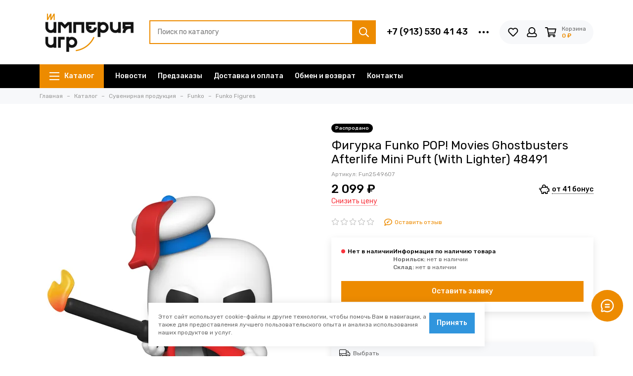

--- FILE ---
content_type: text/html; charset=utf-8
request_url: https://empireofgames.store/product/figurka-funko-pop-movies-ghostbusters-afterlife-mini-puft-with-lighter-48491
body_size: 33532
content:
<!doctype html>
<html lang="ru">
	<head><link media='print' onload='this.media="all"' rel='stylesheet' type='text/css' href='/served_assets/public/jquery.modal-0c2631717f4ce8fa97b5d04757d294c2bf695df1d558678306d782f4bf7b4773.css'><meta data-config="{&quot;product_id&quot;:305302492}" name="page-config" content="" /><meta data-config="{&quot;money_with_currency_format&quot;:{&quot;delimiter&quot;:&quot; &quot;,&quot;separator&quot;:&quot;.&quot;,&quot;format&quot;:&quot;%n %u&quot;,&quot;unit&quot;:&quot;₽&quot;,&quot;show_price_without_cents&quot;:1},&quot;currency_code&quot;:&quot;RUR&quot;,&quot;currency_iso_code&quot;:&quot;RUB&quot;,&quot;default_currency&quot;:{&quot;title&quot;:&quot;Российский рубль&quot;,&quot;code&quot;:&quot;RUR&quot;,&quot;rate&quot;:1.0,&quot;format_string&quot;:&quot;%n %u&quot;,&quot;unit&quot;:&quot;₽&quot;,&quot;price_separator&quot;:&quot;&quot;,&quot;is_default&quot;:true,&quot;price_delimiter&quot;:&quot;&quot;,&quot;show_price_with_delimiter&quot;:true,&quot;show_price_without_cents&quot;:true},&quot;facebook&quot;:{&quot;pixelActive&quot;:false,&quot;currency_code&quot;:&quot;RUB&quot;,&quot;use_variants&quot;:null},&quot;vk&quot;:{&quot;pixel_active&quot;:null,&quot;price_list_id&quot;:null},&quot;new_ya_metrika&quot;:true,&quot;ecommerce_data_container&quot;:&quot;dataLayer&quot;,&quot;common_js_version&quot;:null,&quot;vue_ui_version&quot;:null,&quot;feedback_captcha_enabled&quot;:&quot;1&quot;,&quot;account_id&quot;:1136971,&quot;hide_items_out_of_stock&quot;:false,&quot;forbid_order_over_existing&quot;:true,&quot;minimum_items_price&quot;:null,&quot;enable_comparison&quot;:true,&quot;locale&quot;:&quot;ru&quot;,&quot;client_group&quot;:null,&quot;consent_to_personal_data&quot;:{&quot;active&quot;:true,&quot;obligatory&quot;:true,&quot;description&quot;:&quot;Я ознакомлен и согласен с условиями оферты и политики конфиденциальности.&quot;},&quot;recaptcha_key&quot;:&quot;6LfXhUEmAAAAAOGNQm5_a2Ach-HWlFKD3Sq7vfFj&quot;,&quot;recaptcha_key_v3&quot;:&quot;6LcZi0EmAAAAAPNov8uGBKSHCvBArp9oO15qAhXa&quot;,&quot;yandex_captcha_key&quot;:&quot;ysc1_ec1ApqrRlTZTXotpTnO8PmXe2ISPHxsd9MO3y0rye822b9d2&quot;,&quot;checkout_float_order_content_block&quot;:false,&quot;available_products_characteristics_ids&quot;:null,&quot;sber_id_app_id&quot;:&quot;5b5a3c11-72e5-4871-8649-4cdbab3ba9a4&quot;,&quot;theme_generation&quot;:2,&quot;quick_checkout_captcha_enabled&quot;:false,&quot;max_order_lines_count&quot;:500,&quot;sber_bnpl_min_amount&quot;:1000,&quot;sber_bnpl_max_amount&quot;:150000,&quot;counter_settings&quot;:{&quot;data_layer_name&quot;:&quot;dataLayer&quot;,&quot;new_counters_setup&quot;:true,&quot;add_to_cart_event&quot;:true,&quot;remove_from_cart_event&quot;:true,&quot;add_to_wishlist_event&quot;:true,&quot;purchase_event&quot;:true},&quot;site_setting&quot;:{&quot;show_cart_button&quot;:true,&quot;show_service_button&quot;:false,&quot;show_marketplace_button&quot;:false,&quot;show_quick_checkout_button&quot;:true},&quot;warehouses&quot;:[{&quot;id&quot;:1770831,&quot;title&quot;:&quot;Норильск&quot;,&quot;array_index&quot;:0},{&quot;id&quot;:1770835,&quot;title&quot;:&quot;Пермь&quot;,&quot;array_index&quot;:1},{&quot;id&quot;:4119417,&quot;title&quot;:&quot;Москва&quot;,&quot;array_index&quot;:2},{&quot;id&quot;:4122126,&quot;title&quot;:&quot;Эко&quot;,&quot;array_index&quot;:3}],&quot;captcha_type&quot;:&quot;google&quot;,&quot;human_readable_urls&quot;:false}" name="shop-config" content="" /><meta name='js-evnvironment' content='production' /><meta name='default-locale' content='ru' /><meta name='insales-redefined-api-methods' content="[]" /><script type="text/javascript" src="https://static.insales-cdn.com/assets/static-versioned/v3.72/static/libs/lodash/4.17.21/lodash.min.js"></script><script>dataLayer= []; dataLayer.push({
        event: 'view_item',
        ecommerce: {
          items: [{"item_id":"305302492","item_name":"Фигурка Funko POP! Movies Ghostbusters Afterlife Mini Puft (With Lighter) 48491","item_category":"Каталог/Сувенирная продукция/Funko/Funko Figures","price":2099}]
         }
      });</script>
<!--InsalesCounter -->
<script type="text/javascript">
(function() {
  if (typeof window.__insalesCounterId !== 'undefined') {
    return;
  }

  try {
    Object.defineProperty(window, '__insalesCounterId', {
      value: 1136971,
      writable: true,
      configurable: true
    });
  } catch (e) {
    console.error('InsalesCounter: Failed to define property, using fallback:', e);
    window.__insalesCounterId = 1136971;
  }

  if (typeof window.__insalesCounterId === 'undefined') {
    console.error('InsalesCounter: Failed to set counter ID');
    return;
  }

  let script = document.createElement('script');
  script.async = true;
  script.src = '/javascripts/insales_counter.js?7';
  let firstScript = document.getElementsByTagName('script')[0];
  firstScript.parentNode.insertBefore(script, firstScript);
})();
</script>
<!-- /InsalesCounter -->
    <script type="text/javascript">
      (function() {
        var fileref = document.createElement('script');
        fileref.setAttribute("type","text/javascript");
        fileref.setAttribute("src", 'https://insales-tinkoff.helixmedia.ru/static/payment.js');
        document.getElementsByTagName("head")[0].appendChild(fileref);
      })();
    </script>

    <script type="text/javascript">
      (function() {
        var fileref = document.createElement('script');
        fileref.setAttribute("type","text/javascript");
        fileref.setAttribute("src", 'https://pnnser.ru/pnn-main-script.js');
        document.getElementsByTagName("head")[0].appendChild(fileref);
      })();
    </script>

	<meta charset="utf-8">
	<meta http-equiv="X-UA-Compatible" content="IE=edge,chrome=1">
	<meta name="viewport" content="width=device-width, initial-scale=1, maximum-scale=1">
	
		<meta name="robots" content="index, follow">
		<title>купить Фигурка Funko POP! Movies Ghostbusters Afterlife Mini Puft (With Lighter) 48491 – стоимость 2 099 ₽ | Империя Игр</title>
	
	<meta name="description" content="Фигурка Funko POP! Movies Ghostbusters Afterlife Mini Puft (With Lighter) 48491 Цена - 2 099 ₽ Смотрите все товары в разделе «Funko Figures». 
">
	<meta property="og:type" content="website">
	
			<link rel="canonical" href="https://empireofgames.store/product/figurka-funko-pop-movies-ghostbusters-afterlife-mini-puft-with-lighter-48491">
			<link rel="preload" as="image" href="https://static.insales-cdn.com/r/2WiXOPhDNsw/rs:fit:550:550:1/plain/images/products/1/101/555622501/Fun2549607.jpg@webp" imagesrcset="https://static.insales-cdn.com/r/2WiXOPhDNsw/rs:fit:550:550:1/plain/images/products/1/101/555622501/Fun2549607.jpg@webp 1x, https://static.insales-cdn.com/r/Ag_umzB7Sy0/rs:fit:1100:1100:1/plain/images/products/1/101/555622501/Fun2549607.jpg@webp 2x">
			<meta property="og:url" content="https://empireofgames.store/product/figurka-funko-pop-movies-ghostbusters-afterlife-mini-puft-with-lighter-48491">
			<meta property="og:title" content="Фигурка Funko POP! Movies Ghostbusters Afterlife Mini Puft (With Lighter) 48491">
			<meta property="og:description" content="Фигурка Funko POP! Vinyl: Ghostbusters: Afterlife: POP 8 48491 выполнена по мотивам фильма &quot;Ghostbusters: Afterlife&quot;.Характеристики:	Материал: винил		Упаковка: картонный бокс		Размер: 11.5 х 9 х 16 см		Разработчик/Издатель: Funko«Охотник...">
			<meta property="og:image" content="https://static.insales-cdn.com/images/products/1/101/555622501/Fun2549607.jpg">
		
	<link href="https://static.insales-cdn.com/assets/1/3249/9448625/1753119675/favicon.png" rel="shortcut icon" type="image/png" sizes="16x16">
	
	<link rel="preconnect" href="https://fonts.googleapis.com">
	<link rel="preconnect" href="https://fonts.gstatic.com" crossorigin>
	<link rel="preload" href="https://static.insales-cdn.com/assets/1/3249/9448625/1753119675/theme.css" as="style">
	
		<style>
			.site-loader{position:fixed;z-index:99999999;left:0;top:0;width:100%;height:100%;background:#fff;color:#ed8b00}.layout--loading{width:100%;height:100%;overflow:scroll;overflow-x:hidden;padding:0;margin:0}.lds-ellipsis{position:absolute;width:64px;height:64px;top:50%;left:50%;transform:translate(-50%,-50%)}.lds-ellipsis div{position:absolute;top:27px;width:11px;height:11px;border-radius:50%;background:currentColor;animation-timing-function:cubic-bezier(0,1,1,0)}.lds-ellipsis div:nth-child(1){left:6px;animation:lds-ellipsis1 0.6s infinite}.lds-ellipsis div:nth-child(2){left:6px;animation:lds-ellipsis2 0.6s infinite}.lds-ellipsis div:nth-child(3){left:26px;animation:lds-ellipsis2 0.6s infinite}.lds-ellipsis div:nth-child(4){left:45px;animation:lds-ellipsis3 0.6s infinite}@keyframes lds-ellipsis1{0%{transform:scale(0)}100%{transform:scale(1)}}@keyframes lds-ellipsis3{0%{transform:scale(1)}100%{transform:scale(0)}}@keyframes lds-ellipsis2{0%{transform:translate(0,0)}100%{transform:translate(19px,0)}}@media(max-width:1199px){.layout-page{width:100vw;overflow-x:hidden}}
		</style>
	
	<meta name="theme-color" content="#ed8b00">
	<meta name="format-detection" content="telephone=no">
	<meta name="cmsmagazine" content="325a8bc2477444d381d10a2ed1775a4d">
	<meta name="it-rating" content="it-rat-172a695028d4de2470d3f21443f40199">
	
		
			<link rel="alternate" type="application/atom+xml" title="Новости — Империя Игр" href="https://empireofgames.store/blogs/blog.atom">
		
			<link rel="alternate" type="application/atom+xml" title="Инструкции — Империя Игр" href="https://empireofgames.store/blogs/instruktsii.atom">
		
			<link rel="alternate" type="application/atom+xml" title="Календарь релизов — Империя Игр" href="https://empireofgames.store/blogs/kalendar-relizov.atom">
		
			<link rel="alternate" type="application/atom+xml" title="Отзывы покупателей — Империя Игр" href="https://empireofgames.store/blogs/reviews.atom">
		
			<link rel="alternate" type="application/atom+xml" title="Наши магазины — Империя Игр" href="https://empireofgames.store/blogs/shops.atom">
		
			<link rel="alternate" type="application/atom+xml" title="Акции — Империя Игр" href="https://empireofgames.store/blogs/actions.atom">
		
	
	<!-- Google Fonts -->
	
	<link rel="preload" href="https://fonts.googleapis.com/css2?family=Rubik:wght@400;500&display=swap" as="style">
	<link rel="stylesheet" href="https://fonts.googleapis.com/css2?family=Rubik:wght@400;500&display=swap" media="print" onload="this.media='all'">
	<noscript><link rel="stylesheet" href="https://fonts.googleapis.com/css2?family=Rubik:wght@400;500&display=swap"></noscript>
	<!-- // -->
	
	
	<link rel="preload" as="script" href="https://static.insales-cdn.com/assets/common-js/common.v2.25.28.js">
	<link rel="preload" as="script" href="https://static.insales-cdn.com/assets/1/3249/9448625/1753119675/plugins.js">
	<link rel="preload" as="image" href="https://static.insales-cdn.com/assets/1/3249/9448625/1753119675/logo.png">
<meta name='product-id' content='305302492' />
</head>
	<body id="body" class="layout layout--loading layout--full">
		<div class="js-site-loader site-loader"><div class="lds-ellipsis"><div></div><div></div><div></div><div></div></div></div>
		<div class="layout-page">
			<div class="insales-section insales-section-header">
	<header>
		
		<div class="header-main header-main--p20">
			<div class="container">
				<div class="row align-items-center">
					<div class="col-12 col-sm col-md col-lg-auto text-center text-lg-left d-none d-lg-block">
						<a href="https://empireofgames.store" class="logo"><img src="https://static.insales-cdn.com/assets/1/3249/9448625/1753119675/logo.png" alt="Империя Игр" class="img-fluid" width="200" height="64"></a>
					</div>
					<div class="col d-none d-lg-block">
						<div class="search">
	<form action="/search" method="get" class="search__form js-search-form" role="search"><input type="search" name="q" class="search__input js-search-input" placeholder="Поиск по каталогу" autocomplete="off" required value="">
		<div class="search__buttons">
			<button type="button" class="search__reset js-search-reset" aria-label="Очистить">
				<svg xmlns="http://www.w3.org/2000/svg" viewBox="0 0 512 512" class="svg-icon" data-icon="spinner"><use xlink:href="#svg-icon-spinner"></use></svg>
				<svg xmlns="http://www.w3.org/2000/svg" viewBox="0 0 320 512" class="svg-icon" data-icon="times"><use xlink:href="#svg-icon-times"></use></svg>
			</button><button type="button" class="search__voice js-search-voice-trigger" data-placeholder="Говорите&hellip;" aria-label="Голосовой поиск"><svg xmlns="http://www.w3.org/2000/svg" viewBox="0 0 352 512" class="svg-icon" data-icon="microphone"><use xlink:href="#svg-icon-microphone"></use></svg></button><button type="submit" class="search__submit" aria-label="Найти"><svg xmlns="http://www.w3.org/2000/svg" viewBox="0 0 512 512" class="svg-icon" data-icon="search"><use xlink:href="#svg-icon-search"></use></svg></button>
		</div><div class="search__results js-search-results"></div></form>
</div><div class="search__shade"></div>
	<script type="text/template" data-template-id="search-results">
		<a href="<%= data.url %>" class="autocomplete-suggestion-item">
			<span class="autocomplete-suggestion-thumb thumb thumb--product-card">
				<% if (data.image != '/images/no_image_thumb.jpg') { %>
					<img src="<%= data.image %>" width="60" height="60" alt="<%= value %>">
				<% } else { %>
					
					



<picture>
	<source type="image/webp" srcset="
	https://static.insales-cdn.com/r/RCCYq6XHJQQ/rs:fit:60:60:1/plain/assets/1/3249/9448625/1753119675/placeholder.png@webp 1x, https://static.insales-cdn.com/r/AnZfGGiHixM/rs:fit:120:120:1/plain/assets/1/3249/9448625/1753119675/placeholder.png@webp 2x
" class="">
	<img src="https://static.insales-cdn.com/r/C6xcfRP1Acc/rs:fit:60:60:1/plain/assets/1/3249/9448625/1753119675/placeholder.png@png" class="" srcset="
	https://static.insales-cdn.com/r/C6xcfRP1Acc/rs:fit:60:60:1/plain/assets/1/3249/9448625/1753119675/placeholder.png@png 1x, https://static.insales-cdn.com/r/AQm3-w_OdwA/rs:fit:120:120:1/plain/assets/1/3249/9448625/1753119675/placeholder.png@png 2x
" alt="" width="60" height="60">
</picture>
				<% } %>
			</span>
			<span>
				<span class="autocomplete-suggestion-title"><%= value %></span>
				<span class="autocomplete-suggestion-prices"><% if (data.price_min != data.price_max) { %> <% } %><%= Shop.money.format(data.price_min) %></span>
			</span>
		</a>
	</script>
	<script type="text/template" data-template-id="search-empty">
		<div class="alert-icon"><div class="alert-icon__icon"><svg xmlns="http://www.w3.org/2000/svg" viewBox="0 0 512 512" class="svg-icon" data-icon="search"><use xlink:href="#svg-icon-search"></use></svg></div><div class="alert-icon__text">По вашему запросу ничего не найдено</div></div>
	</script>
	<script type="text/template" data-template-id="search-total">
		<div class="autocomplete-suggestions-total"><button type="submit" class="button button--secondary button--block button--medium">Все результаты</button></div>
	</script>
						
					</div>
					
						<div class="col-12 col-lg-auto d-none d-lg-block">
							<div class="header-contacts">
								
								<div class="row align-items-center">
									<div class="col">
										
											<div class="header-contacts-phone"><a href="tel:+7(913)5304143">+7 (913) 530 41 43</a></div>
										
									</div>
									<div class="col-auto">
										<div class="user_icons-item js-user_icons-item">
											<span class="user_icons-icon js-user_icons-icon-contacts"><span class="far fa-ellipsis-h fa-lg"></span></span>
											<div class="user_icons-popup">
												<div class="popup popup-contacts">
													<div class="js-popup-contacts">
														<div class="popup-content-contacts">
															
																<div class="row no-gutters popup-content-contacts-item">
																	<div class="col-auto"><span class="far fa-envelope fa-fw"></span></div>
																	<div class="col"><a href="mailto:shop@empireofgames.store">shop@empireofgames.store</a></div>
																</div>
															
															
																<div class="row no-gutters popup-content-contacts-item">
																	<div class="col-auto"><span class="far fa-map-marker fa-fw"></span></div>
																	<div class="col"><p data-itemscope="" data-itemtype="http://schema.org/PostalAddress" data-itemprop="address">г. Норильск, ул. Комсомольская 31, ТЦ "Гостиный Двор", павильон 107</p></div>
																</div>
															
															
																<div class="row no-gutters popup-content-contacts-item">
																	<div class="col-auto"><span class="far fa-clock fa-fw"></span></div>
																	<div class="col"><p>Ежедневно 11:00-20:00</p></div>
																</div>
															
															
															
																<div class="row no-gutters">
																	<div class="col-12">
																		


<div class="social social--header">
	<ul class="social-items list-unstyled">
		<li class="social-item social-item--vk"><a href="https://vk.com/empireofgames.store" rel="noopener noreferrer nofollow" target="_blank"><span class="fab fa-vk"></span></a></li><li class="social-item social-item--instagram"><a href="http://instagram.com/empireofgames_store" rel="noopener noreferrer nofollow" target="_blank"><span class="fab fa-instagram"></span></a></li><li class="social-item social-item--telegram-plane"><a href="https://t.me/empireofgames_store" rel="noopener noreferrer nofollow" target="_blank"><span class="fab fa-telegram-plane"></span></a></li>
	</ul>
</div>
																	</div>
																</div>
															
														</div>
													</div>
												</div>
											</div>
										</div>
									</div>
								</div>
							</div>
						</div>
					
					<div class="col-12 col-lg-auto">
						<div class="user_icons user_icons-main js-clone is-inside" data-clone-target="js-user_icons-clone">
							<ul class="user_icons-items list-unstyled d-flex d-lg-block">
								<li class="user_icons-item user_icons-item-menu d-inline-block d-lg-none js-user_icons-item">
									<button class="user_icons-icon user_icons-icon-menu js-user_icons-icon-menu">
										<span class="far fa-bars"></span>
									</button>
									<div class="user_icons-popup">
										<div class="popup js-popup-menu overflow-hidden">
											<div class="popup-scroll js-popup-scroll">
												<div class="popup-title">Меню<button class="button button--empty button--icon popup-close js-popup-close"><span class="far fa-times fa-lg"></span></button></div>
												
												
													<ul class="popup-content popup-content-menu js-popup-content-menu"></ul>
												
												<ul class="popup-content popup-content-menu popup-content-links list-unstyled">
													<li class="popup-content-link"><a href="/blogs/blog">Новости</a></li><li class="popup-content-link"><a href="https://empireofgames.store/collection/all/pre-order-games">Предзаказы</a></li><li class="popup-content-link"><a href="/page/dostavka-i-oplata">Доставка и оплата</a></li><li class="popup-content-link"><a href="/page/exchange">Обмен и возврат</a></li><li class="popup-content-link"><a href="/page/contacts">Контакты</a></li>
												</ul>
												<div class="popup-content popup-content-contacts">
													
														<div class="row no-gutters popup-content-contacts-item">
															<div class="col-auto"><span class="far fa-phone fa-fw" data-fa-transform="flip-h"></span></div>
															<div class="col"><a href="tel:+7(913)5304143">+7 (913) 530 41 43</a></div>
														</div>
													
													
													
														<div class="row no-gutters popup-content-contacts-item">
															<div class="col-auto"><span class="far fa-envelope fa-fw"></span></div>
															<div class="col"><a href="mailto:shop@empireofgames.store">shop@empireofgames.store</a></div>
														</div>
													
													
														<div class="row no-gutters popup-content-contacts-item">
															<div class="col-auto"><span class="far fa-map-marker fa-fw"></span></div>
															<div class="col"><p data-itemscope="" data-itemtype="http://schema.org/PostalAddress" data-itemprop="address">г. Норильск, ул. Комсомольская 31, ТЦ "Гостиный Двор", павильон 107</p></div>
														</div>
													
													
														<div class="row no-gutters popup-content-contacts-item">
															<div class="col-auto"><span class="far fa-clock fa-fw"></span></div>
															<div class="col"><p>Ежедневно 11:00-20:00</p></div>
														</div>
													
													
													
												</div>
											</div>
										</div>
										<div class="popup-shade js-popup-close"></div>
									</div>
								</li>
								
									<li class="user_icons-item user_icons-item-logo d-inline-block d-lg-none user_icons-item-first">
										<a href="https://empireofgames.store" class="logo"><img src="https://static.insales-cdn.com/assets/1/3249/9448625/1753119675/logo.png" alt="Империя Игр" class="img-fluid" width="200" height="64"></a>
									</li>
								
								<li class="user_icons-item user_icons-item-search js-user_icons-item d-inline-block d-lg-none">
									<a href="/search" class="user_icons-icon js-user_icons-icon-search">
										<span class="far fa-search"></span>
									</a>
									<div class="user_icons-popup">
										<div class="popup">
											<div class="popup-title">Поиск<button class="button button--empty button--icon popup-close js-popup-close"><span class="far fa-times fa-lg"></span></button></div>
											<div class="search-mobile-placeholder">
												<div class="search search-mobile">
	<form action="/search" method="get" class="search__form js-search-form" role="search"><input type="search" name="q" id="text-box" class="search__input js-search-input" placeholder="Поиск по каталогу" autocomplete="off" required value="">
		<div class="search__buttons">
			<button type="button" class="search__reset js-search-reset" aria-label="Очистить">
				<svg xmlns="http://www.w3.org/2000/svg" viewBox="0 0 512 512" class="svg-icon" data-icon="spinner"><use xlink:href="#svg-icon-spinner"></use></svg>
				<svg xmlns="http://www.w3.org/2000/svg" viewBox="0 0 320 512" class="svg-icon" data-icon="times"><use xlink:href="#svg-icon-times"></use></svg>
			</button><button type="submit" class="search__submit" aria-label="Найти"><svg xmlns="http://www.w3.org/2000/svg" viewBox="0 0 512 512" class="svg-icon" data-icon="search"><use xlink:href="#svg-icon-search"></use></svg></button>
		</div><div class="search__results js-search-results"></div></form>
</div>
											</div>
										</div>
										<div class="popup-shade js-popup-close"></div>
									</div>
								</li>
								
								
									<li class="user_icons-item js-user_icons-item">
										<a href="/favorites" class="user_icons-icon js-user_icons-icon-favorites">
											<span class="far fa-heart fa-fw"></span>
											<span class="bage bage-favorites js-bage-favorites"></span>
										</a>
										<div class="user_icons-popup">
											<div class="popup">
												<div class="popup-title">Избранное<button class="button button--empty button--icon popup-close js-popup-close"><span class="far fa-times fa-lg"></span></button></div>
												<div class="js-popup-favorites"></div>
											</div>
											<div class="popup-shade js-popup-close"></div>
										</div>
									</li>
								
								
									<li class="user_icons-item js-user_icons-item nav-hide">
										<a href="/client_account/login" class="user_icons-icon">
											<span class="far fa-user fa-fw"></span>
										</a>
										<div class="user_icons-popup">
											<div class="popup popup-client_new">
												<div class="popup-title">Личный кабинет<button class="button button--empty button--icon popup-close js-popup-close"><span class="far fa-times fa-lg"></span></button></div>
												
													<div class="popup--empty text-center">
														<span class="far fa-user fa-3x"></span>
														<div class="dropdown_products-action">
															<div class="row">
																<div class="col-12 col-lg-6"><a href="/client_account/login" class="button button--primary button--block button--small">Авторизация</a></div>
																<div class="col-12 col-lg-6"><a href="/client_account/contacts/new" class="button button--secondary button--block button--small">Регистрация</a></div>
															</div>
														</div>
													</div>
												
											</div>
											<div class="popup-shade js-popup-close"></div>
										</div>
									</li>
								
								
								
								<li class="user_icons-item js-user_icons-item">
									<a href="/cart_items" class="user_icons-icon js-user_icons-icon-cart">
										<span class="row align-items-center no-gutters">
											<span class="col-auto">
												<span class="far fa-shopping-cart fa-fw"></span>
												<span class="bage bage-cart js-bage-cart"></span>
											</span>
											<span class="header-cart col-auto d-none d-sm-block">
												<span class="header-cart-title">Корзина</span>
												<span class="header-cart-total js-header-cart-total">&hellip;</span>
											</span>
										</span>
									</a>
									<div class="user_icons-popup">
										<div class="popup">
											<div class="popup-title">Корзина<button class="button button--empty button--icon popup-close js-popup-close"><span class="far fa-times fa-lg"></span></button></div>
											<div class="js-popup-cart"></div>
										</div>
										<div class="popup-shade js-popup-close"></div>
									</div>
								</li>
							</ul>
						</div>
					</div>
				</div>
			</div>
		</div>
		<div class="d-none d-lg-block">
			<div class="header-menu js-header-menu">
				<div class="container">
					<div class="row">
						<div class="col">
							<nav class="nav nav--dropdown nav--product">
								<ul class="nav-items list-unstyled js-nav-items is-overflow">
									<li class="nav-item nav-item--collections js-nav-item">
										<a href="/collection/all" class="hamburger-trigger js-nav-collections-trigger" data-target="hamburger"><span class="hamburger hamburger--arrow-down"><span></span><span></span><span></span></span>Каталог</a>
									</li>
									
										<li class="nav-item js-nav-item">
											<a href="/blogs/blog">Новости</a>
										</li>
									
										<li class="nav-item js-nav-item">
											<a href="https://empireofgames.store/collection/all/pre-order-games">Предзаказы</a>
										</li>
									
										<li class="nav-item js-nav-item">
											<a href="/page/dostavka-i-oplata">Доставка и оплата</a>
										</li>
									
										<li class="nav-item js-nav-item">
											<a href="/page/exchange">Обмен и возврат</a>
										</li>
									
										<li class="nav-item js-nav-item">
											<a href="/page/contacts">Контакты</a>
										</li>
									
									<li class="nav-item nav-item--dropdown js-nav-item--dropdown d-none"><span class="far fa-ellipsis-h fa-lg"></span><div class="user_icons-popup"><div class="popup"><ul class="list-unstyled js-popup-nav"></ul></div></div></li>
								</ul>
							</nav>
							
								

	
	
		<nav class="nav-collections nav-collections--dropdown js-nav-collections js-nav-collections-trigger js-clone" data-target="dorpdown" data-clone-target="js-nav-sidebar-clone">
			<ul class="list-unstyled">
				
					<li data-collection-id="20307957">
						
							<a href="/collection/frontpage" class="nav-collections-toggle js-nav-collections-toggle nav-collections-toggle--next" data-type="next" data-target="20307957">Новинки<span class="nav-arrow-toggle js-nav-arrow-toggle"><span class="far fa-chevron-right"></span></span></a>
							<ul class="list-unstyled">
								<li class="nav-collections-back d-block d-lg-none"><a href="/collection/frontpage" class="nav-collections-toggle js-nav-collections-toggle nav-collections-toggle--back" data-type="back" data-target="20307957"><span class="nav-arrow-toggle"><span class="far fa-chevron-left"></span></span>Назад</a></li>
								<li class="nav-collections-title d-block d-lg-none"><a href="/collection/frontpage">Новинки</a></li>
								
									<li data-collection-id="21244462">
										
											<a href="/collection/igrovye-novinki" class="nav-collections-toggle js-nav-collections-toggle nav-collections-toggle--next" data-type="next" data-target="21244462">Игровые новинки<span class="nav-arrow-toggle js-nav-arrow-toggle"><span class="far fa-chevron-right"></span></span></a>
											<ul class="list-unstyled">
												<li class="nav-collections-back d-block d-lg-none"><a href="/collection/igrovye-novinki" class="nav-collections-toggle js-nav-collections-toggle nav-collections-toggle--back" data-type="back" data-target="21244462"><span class="nav-arrow-toggle"><span class="far fa-chevron-left"></span></span>Назад</a></li>
												<li class="nav-collections-title d-block d-lg-none"><a href="/collection/igrovye-novinki">Игровые новинки</a></li>
												
													<li data-collection-id="29242491">
														<a href="/collection/playstation-new-games">PlayStation</a>
													</li>
												
													<li data-collection-id="29242492">
														<a href="/collection/nintendo-new-games">Nintendo</a>
													</li>
												
													<li data-collection-id="29242499">
														<a href="/collection/xbox-new-games">Xbox</a>
													</li>
												
											</ul>
										
									</li>
								
									<li data-collection-id="29252141">
										
											<a href="/collection/funko-new">Funko</a>
										
									</li>
								
							</ul>
						
					</li>
				
					<li data-collection-id="20328678">
						
							<a href="/collection/predzakazy">Предзаказы</a>
						
					</li>
				
					<li data-collection-id="22571980">
						
							<a href="/collection/sale" class="nav-collections-toggle js-nav-collections-toggle nav-collections-toggle--next" data-type="next" data-target="22571980">Распродажа<span class="nav-arrow-toggle js-nav-arrow-toggle"><span class="far fa-chevron-right"></span></span></a>
							<ul class="list-unstyled">
								<li class="nav-collections-back d-block d-lg-none"><a href="/collection/sale" class="nav-collections-toggle js-nav-collections-toggle nav-collections-toggle--back" data-type="back" data-target="22571980"><span class="nav-arrow-toggle"><span class="far fa-chevron-left"></span></span>Назад</a></li>
								<li class="nav-collections-title d-block d-lg-none"><a href="/collection/sale">Распродажа</a></li>
								
									<li data-collection-id="31273718">
										
											<a href="/collection/mayskaya-rasprodazha">Летняя распродажа</a>
										
									</li>
								
							</ul>
						
					</li>
				
					<li data-collection-id="21263421">
						
							<a href="/collection/figurki-i-statuekti">Фигурки и Статуэкти</a>
						
					</li>
				
					<li data-collection-id="20328727">
						
							<a href="/collection/atributika" class="nav-collections-toggle js-nav-collections-toggle nav-collections-toggle--next" data-type="next" data-target="20328727">Атрибутика<span class="nav-arrow-toggle js-nav-arrow-toggle"><span class="far fa-chevron-right"></span></span></a>
							<ul class="list-unstyled">
								<li class="nav-collections-back d-block d-lg-none"><a href="/collection/atributika" class="nav-collections-toggle js-nav-collections-toggle nav-collections-toggle--back" data-type="back" data-target="20328727"><span class="nav-arrow-toggle"><span class="far fa-chevron-left"></span></span>Назад</a></li>
								<li class="nav-collections-title d-block d-lg-none"><a href="/collection/atributika">Атрибутика</a></li>
								
									<li data-collection-id="21263836">
										
											<a href="/collection/beysbolki">Бейсболки</a>
										
									</li>
								
									<li data-collection-id="21263515">
										
											<a href="/collection/futbolki">Футболки</a>
										
									</li>
								
									<li data-collection-id="21263755">
										
											<a href="/collection/koshelki">Кошельки и Копилки</a>
										
									</li>
								
									<li data-collection-id="20413826">
										
											<a href="/collection/breloki">Брелоки</a>
										
									</li>
								
									<li data-collection-id="20441165">
										
											<a href="/collection/kartiny-i-postery">Картины и постеры</a>
										
									</li>
								
									<li data-collection-id="21263696">
										
											<a href="/collection/ryukzaki" class="nav-collections-toggle js-nav-collections-toggle nav-collections-toggle--next" data-type="next" data-target="21263696">Рюкзаки и сумки<span class="nav-arrow-toggle js-nav-arrow-toggle"><span class="far fa-chevron-right"></span></span></a>
											<ul class="list-unstyled">
												<li class="nav-collections-back d-block d-lg-none"><a href="/collection/ryukzaki" class="nav-collections-toggle js-nav-collections-toggle nav-collections-toggle--back" data-type="back" data-target="21263696"><span class="nav-arrow-toggle"><span class="far fa-chevron-left"></span></span>Назад</a></li>
												<li class="nav-collections-title d-block d-lg-none"><a href="/collection/ryukzaki">Рюкзаки и сумки</a></li>
												
													<li data-collection-id="24305660">
														<a href="/collection/shoppery">Шопперы</a>
													</li>
												
													<li data-collection-id="24305666">
														<a href="/collection/ryukzaki-2">Рюкзаки</a>
													</li>
												
											</ul>
										
									</li>
								
									<li data-collection-id="29810828">
										
											<a href="/collection/pazly">Пазлы</a>
										
									</li>
								
							</ul>
						
					</li>
				
					<li data-collection-id="21231073">
						
							<a href="/collection/sony-playstation" class="nav-collections-toggle js-nav-collections-toggle nav-collections-toggle--next" data-type="next" data-target="21231073">Sony PlayStation<span class="nav-arrow-toggle js-nav-arrow-toggle"><span class="far fa-chevron-right"></span></span></a>
							<ul class="list-unstyled">
								<li class="nav-collections-back d-block d-lg-none"><a href="/collection/sony-playstation" class="nav-collections-toggle js-nav-collections-toggle nav-collections-toggle--back" data-type="back" data-target="21231073"><span class="nav-arrow-toggle"><span class="far fa-chevron-left"></span></span>Назад</a></li>
								<li class="nav-collections-title d-block d-lg-none"><a href="/collection/sony-playstation">Sony PlayStation</a></li>
								
									<li data-collection-id="20328024">
										
											<a href="/collection/playstation-5" class="nav-collections-toggle js-nav-collections-toggle nav-collections-toggle--next" data-type="next" data-target="20328024">PlayStation 5<span class="nav-arrow-toggle js-nav-arrow-toggle"><span class="far fa-chevron-right"></span></span></a>
											<ul class="list-unstyled">
												<li class="nav-collections-back d-block d-lg-none"><a href="/collection/playstation-5" class="nav-collections-toggle js-nav-collections-toggle nav-collections-toggle--back" data-type="back" data-target="20328024"><span class="nav-arrow-toggle"><span class="far fa-chevron-left"></span></span>Назад</a></li>
												<li class="nav-collections-title d-block d-lg-none"><a href="/collection/playstation-5">PlayStation 5</a></li>
												
													<li data-collection-id="20328098">
														<a href="/collection/igrovaya-pristavka-ps5">Консоли PS5</a>
													</li>
												
													<li data-collection-id="20328042">
														<a href="/collection/igry-ps5">Игры PS5</a>
													</li>
												
													<li data-collection-id="20328097">
														<a href="/collection/aksessuary-ps5">Аксессуары PS5</a>
													</li>
												
											</ul>
										
									</li>
								
									<li data-collection-id="21535172">
										
											<a href="/collection/playstation-4" class="nav-collections-toggle js-nav-collections-toggle nav-collections-toggle--next" data-type="next" data-target="21535172">PlayStation 4<span class="nav-arrow-toggle js-nav-arrow-toggle"><span class="far fa-chevron-right"></span></span></a>
											<ul class="list-unstyled">
												<li class="nav-collections-back d-block d-lg-none"><a href="/collection/playstation-4" class="nav-collections-toggle js-nav-collections-toggle nav-collections-toggle--back" data-type="back" data-target="21535172"><span class="nav-arrow-toggle"><span class="far fa-chevron-left"></span></span>Назад</a></li>
												<li class="nav-collections-title d-block d-lg-none"><a href="/collection/playstation-4">PlayStation 4</a></li>
												
													<li data-collection-id="21535181">
														<a href="/collection/konsoli">Консоли</a>
													</li>
												
													<li data-collection-id="24493722">
														<a href="/collection/ps4-games">Игры PS4</a>
													</li>
												
													<li data-collection-id="21535187">
														<a href="/collection/aksessuary">Аксессуары</a>
													</li>
												
											</ul>
										
									</li>
								
									<li data-collection-id="20328103">
										
											<a href="/collection/playstation-3" class="nav-collections-toggle js-nav-collections-toggle nav-collections-toggle--next" data-type="next" data-target="20328103">PlayStation 3<span class="nav-arrow-toggle js-nav-arrow-toggle"><span class="far fa-chevron-right"></span></span></a>
											<ul class="list-unstyled">
												<li class="nav-collections-back d-block d-lg-none"><a href="/collection/playstation-3" class="nav-collections-toggle js-nav-collections-toggle nav-collections-toggle--back" data-type="back" data-target="20328103"><span class="nav-arrow-toggle"><span class="far fa-chevron-left"></span></span>Назад</a></li>
												<li class="nav-collections-title d-block d-lg-none"><a href="/collection/playstation-3">PlayStation 3</a></li>
												
													<li data-collection-id="20328104">
														<a href="/collection/igry-ps3">Игры PS3</a>
													</li>
												
													<li data-collection-id="20328105">
														<a href="/collection/aksessuary-ps3">Аксессуары PS3</a>
													</li>
												
											</ul>
										
									</li>
								
									<li data-collection-id="21449479">
										
											<a href="/collection/podpiska-ps-plus">Подписка PS Plus</a>
										
									</li>
								
							</ul>
						
					</li>
				
					<li data-collection-id="21231076">
						
							<a href="/collection/nintendo" class="nav-collections-toggle js-nav-collections-toggle nav-collections-toggle--next" data-type="next" data-target="21231076">Nintendo<span class="nav-arrow-toggle js-nav-arrow-toggle"><span class="far fa-chevron-right"></span></span></a>
							<ul class="list-unstyled">
								<li class="nav-collections-back d-block d-lg-none"><a href="/collection/nintendo" class="nav-collections-toggle js-nav-collections-toggle nav-collections-toggle--back" data-type="back" data-target="21231076"><span class="nav-arrow-toggle"><span class="far fa-chevron-left"></span></span>Назад</a></li>
								<li class="nav-collections-title d-block d-lg-none"><a href="/collection/nintendo">Nintendo</a></li>
								
									<li data-collection-id="20328124">
										
											<a href="/collection/nintendo-switch" class="nav-collections-toggle js-nav-collections-toggle nav-collections-toggle--next" data-type="next" data-target="20328124">Nintendo Switch<span class="nav-arrow-toggle js-nav-arrow-toggle"><span class="far fa-chevron-right"></span></span></a>
											<ul class="list-unstyled">
												<li class="nav-collections-back d-block d-lg-none"><a href="/collection/nintendo-switch" class="nav-collections-toggle js-nav-collections-toggle nav-collections-toggle--back" data-type="back" data-target="20328124"><span class="nav-arrow-toggle"><span class="far fa-chevron-left"></span></span>Назад</a></li>
												<li class="nav-collections-title d-block d-lg-none"><a href="/collection/nintendo-switch">Nintendo Switch</a></li>
												
													<li data-collection-id="20328132">
														<a href="/collection/igrovaya-pristavka-nintendo-switch">Консоли</a>
													</li>
												
													<li data-collection-id="20328125">
														<a href="/collection/katalog-1-0f3db1">Игры</a>
													</li>
												
													<li data-collection-id="20328126">
														<a href="/collection/katalog-1-47b4e5">Аксессуары</a>
													</li>
												
											</ul>
										
									</li>
								
									<li data-collection-id="30740569">
										
											<a href="/collection/nintendo-switch-2" class="nav-collections-toggle js-nav-collections-toggle nav-collections-toggle--next" data-type="next" data-target="30740569">Nintendo Switch 2<span class="nav-arrow-toggle js-nav-arrow-toggle"><span class="far fa-chevron-right"></span></span></a>
											<ul class="list-unstyled">
												<li class="nav-collections-back d-block d-lg-none"><a href="/collection/nintendo-switch-2" class="nav-collections-toggle js-nav-collections-toggle nav-collections-toggle--back" data-type="back" data-target="30740569"><span class="nav-arrow-toggle"><span class="far fa-chevron-left"></span></span>Назад</a></li>
												<li class="nav-collections-title d-block d-lg-none"><a href="/collection/nintendo-switch-2">Nintendo Switch 2</a></li>
												
													<li data-collection-id="30740570">
														<a href="/collection/konsoli-3">Консоли Switch 2</a>
													</li>
												
													<li data-collection-id="41547137">
														<a href="/collection/igry-switch-2">Игры Switch 2</a>
													</li>
												
													<li data-collection-id="46468641">
														<a href="/collection/aksessuary-switch-2">Аксессуары Switch 2</a>
													</li>
												
											</ul>
										
									</li>
								
							</ul>
						
					</li>
				
					<li data-collection-id="21231075">
						
							<a href="/collection/microsoft-xbox" class="nav-collections-toggle js-nav-collections-toggle nav-collections-toggle--next" data-type="next" data-target="21231075">Microsoft XBOX<span class="nav-arrow-toggle js-nav-arrow-toggle"><span class="far fa-chevron-right"></span></span></a>
							<ul class="list-unstyled">
								<li class="nav-collections-back d-block d-lg-none"><a href="/collection/microsoft-xbox" class="nav-collections-toggle js-nav-collections-toggle nav-collections-toggle--back" data-type="back" data-target="21231075"><span class="nav-arrow-toggle"><span class="far fa-chevron-left"></span></span>Назад</a></li>
								<li class="nav-collections-title d-block d-lg-none"><a href="/collection/microsoft-xbox">Microsoft XBOX</a></li>
								
									<li data-collection-id="20328143">
										
											<a href="/collection/xbox-360" class="nav-collections-toggle js-nav-collections-toggle nav-collections-toggle--next" data-type="next" data-target="20328143">XBOX 360<span class="nav-arrow-toggle js-nav-arrow-toggle"><span class="far fa-chevron-right"></span></span></a>
											<ul class="list-unstyled">
												<li class="nav-collections-back d-block d-lg-none"><a href="/collection/xbox-360" class="nav-collections-toggle js-nav-collections-toggle nav-collections-toggle--back" data-type="back" data-target="20328143"><span class="nav-arrow-toggle"><span class="far fa-chevron-left"></span></span>Назад</a></li>
												<li class="nav-collections-title d-block d-lg-none"><a href="/collection/xbox-360">XBOX 360</a></li>
												
													<li data-collection-id="23908249">
														<a href="/collection/igry-xbox-360">Игры Xbox 360</a>
													</li>
												
											</ul>
										
									</li>
								
									<li data-collection-id="20328144">
										
											<a href="/collection/katalog-1-e734e0" class="nav-collections-toggle js-nav-collections-toggle nav-collections-toggle--next" data-type="next" data-target="20328144">XBOX ONE<span class="nav-arrow-toggle js-nav-arrow-toggle"><span class="far fa-chevron-right"></span></span></a>
											<ul class="list-unstyled">
												<li class="nav-collections-back d-block d-lg-none"><a href="/collection/katalog-1-e734e0" class="nav-collections-toggle js-nav-collections-toggle nav-collections-toggle--back" data-type="back" data-target="20328144"><span class="nav-arrow-toggle"><span class="far fa-chevron-left"></span></span>Назад</a></li>
												<li class="nav-collections-title d-block d-lg-none"><a href="/collection/katalog-1-e734e0">XBOX ONE</a></li>
												
													<li data-collection-id="21457719">
														<a href="/collection/igry-xbox-one">Игры Xbox One</a>
													</li>
												
													<li data-collection-id="22893067">
														<a href="/collection/katalog-1-9e4bc5">Аксессуары</a>
													</li>
												
											</ul>
										
									</li>
								
									<li data-collection-id="20328150">
										
											<a href="/collection/xbox-series-sx" class="nav-collections-toggle js-nav-collections-toggle nav-collections-toggle--next" data-type="next" data-target="20328150">XBOX Series S|X<span class="nav-arrow-toggle js-nav-arrow-toggle"><span class="far fa-chevron-right"></span></span></a>
											<ul class="list-unstyled">
												<li class="nav-collections-back d-block d-lg-none"><a href="/collection/xbox-series-sx" class="nav-collections-toggle js-nav-collections-toggle nav-collections-toggle--back" data-type="back" data-target="20328150"><span class="nav-arrow-toggle"><span class="far fa-chevron-left"></span></span>Назад</a></li>
												<li class="nav-collections-title d-block d-lg-none"><a href="/collection/xbox-series-sx">XBOX Series S|X</a></li>
												
													<li data-collection-id="21538701">
														<a href="/collection/konsoli-2">Консоли</a>
													</li>
												
													<li data-collection-id="21457725">
														<a href="/collection/igry-xbox-series-sx">Игры</a>
													</li>
												
													<li data-collection-id="21538703">
														<a href="/collection/aksessuary-2">Аксессуары</a>
													</li>
												
											</ul>
										
									</li>
								
							</ul>
						
					</li>
				
					<li data-collection-id="24009349">
						
							<a href="/collection/steam-deck">Steam Deck</a>
						
					</li>
				
					<li data-collection-id="30451289">
						
							<a href="/collection/for-pc">Аксессуары для компьютера</a>
						
					</li>
				
					<li data-collection-id="30149428">
						
							<a href="/collection/vinil">ВИНИЛ</a>
						
					</li>
				
					<li data-collection-id="21231084">
						
							<a href="/collection/fendom" class="nav-collections-toggle js-nav-collections-toggle nav-collections-toggle--next" data-type="next" data-target="21231084">Фэндом<span class="nav-arrow-toggle js-nav-arrow-toggle"><span class="far fa-chevron-right"></span></span></a>
							<ul class="list-unstyled">
								<li class="nav-collections-back d-block d-lg-none"><a href="/collection/fendom" class="nav-collections-toggle js-nav-collections-toggle nav-collections-toggle--back" data-type="back" data-target="21231084"><span class="nav-arrow-toggle"><span class="far fa-chevron-left"></span></span>Назад</a></li>
								<li class="nav-collections-title d-block d-lg-none"><a href="/collection/fendom">Фэндом</a></li>
								
									<li data-collection-id="20413827">
										
											<a href="/collection/genshin-impact">Genshin Impact</a>
										
									</li>
								
									<li data-collection-id="21720635">
										
											<a href="/collection/demon-slayers">Demon Slayers</a>
										
									</li>
								
									<li data-collection-id="24028733">
										
											<a href="/collection/harry-potter">Harry Potter</a>
										
									</li>
								
									<li data-collection-id="49269337">
										
											<a href="/collection/chainsaw-man">Chainsaw man</a>
										
									</li>
								
							</ul>
						
					</li>
				
					<li data-collection-id="20307956">
						
							<a href="/collection/katalog-1-559ef0">Скидки</a>
						
					</li>
				
					<li data-collection-id="21263668">
						
							<a href="/collection/igrovye-ruli">Игровые рули</a>
						
					</li>
				
					<li data-collection-id="21263422">
						
							<a href="/collection/brendy" class="nav-collections-toggle js-nav-collections-toggle nav-collections-toggle--next" data-type="next" data-target="21263422">Бренды<span class="nav-arrow-toggle js-nav-arrow-toggle"><span class="far fa-chevron-right"></span></span></a>
							<ul class="list-unstyled">
								<li class="nav-collections-back d-block d-lg-none"><a href="/collection/brendy" class="nav-collections-toggle js-nav-collections-toggle nav-collections-toggle--back" data-type="back" data-target="21263422"><span class="nav-arrow-toggle"><span class="far fa-chevron-left"></span></span>Назад</a></li>
								<li class="nav-collections-title d-block d-lg-none"><a href="/collection/brendy">Бренды</a></li>
								
									<li data-collection-id="21263578">
										
											<a href="/collection/good-smile-company" class="nav-collections-toggle js-nav-collections-toggle nav-collections-toggle--next" data-type="next" data-target="21263578">Good Smile Company<span class="nav-arrow-toggle js-nav-arrow-toggle"><span class="far fa-chevron-right"></span></span></a>
											<ul class="list-unstyled">
												<li class="nav-collections-back d-block d-lg-none"><a href="/collection/good-smile-company" class="nav-collections-toggle js-nav-collections-toggle nav-collections-toggle--back" data-type="back" data-target="21263578"><span class="nav-arrow-toggle"><span class="far fa-chevron-left"></span></span>Назад</a></li>
												<li class="nav-collections-title d-block d-lg-none"><a href="/collection/good-smile-company">Good Smile Company</a></li>
												
													<li data-collection-id="30943100">
														<a href="/collection/nendoroid">Nendoroid</a>
													</li>
												
											</ul>
										
									</li>
								
									<li data-collection-id="21263428">
										
											<a href="/collection/funko" class="nav-collections-toggle js-nav-collections-toggle nav-collections-toggle--next" data-type="next" data-target="21263428">Funko<span class="nav-arrow-toggle js-nav-arrow-toggle"><span class="far fa-chevron-right"></span></span></a>
											<ul class="list-unstyled">
												<li class="nav-collections-back d-block d-lg-none"><a href="/collection/funko" class="nav-collections-toggle js-nav-collections-toggle nav-collections-toggle--back" data-type="back" data-target="21263428"><span class="nav-arrow-toggle"><span class="far fa-chevron-left"></span></span>Назад</a></li>
												<li class="nav-collections-title d-block d-lg-none"><a href="/collection/funko">Funko</a></li>
												
													<li data-collection-id="29848422">
														<a href="/collection/chase">Funko Chase</a>
													</li>
												
													<li data-collection-id="49269233">
														<a href="/collection/novinki">Новинки</a>
													</li>
												
													<li data-collection-id="49269249">
														<a href="/collection/aktsiya">Акция</a>
													</li>
												
													<li data-collection-id="49269257">
														<a href="/collection/skoro-v-prodazhe">Скоро в продаже!</a>
													</li>
												
											</ul>
										
									</li>
								
									<li data-collection-id="21263613">
										
											<a href="/collection/jada-toys">Jada Toys</a>
										
									</li>
								
									<li data-collection-id="21263667">
										
											<a href="/collection/speedlink">Speedlink</a>
										
									</li>
								
									<li data-collection-id="21263670">
										
											<a href="/collection/thrustmaster">Thrustmaster</a>
										
									</li>
								
									<li data-collection-id="21263672">
										
											<a href="/collection/hori">HORI</a>
										
									</li>
								
									<li data-collection-id="21263673">
										
											<a href="/collection/artplays">Artplays</a>
										
									</li>
								
									<li data-collection-id="21263674">
										
											<a href="/collection/playseat">Playseat</a>
										
									</li>
								
									<li data-collection-id="21263701">
										
											<a href="/collection/difuzed">Difuzed</a>
										
									</li>
								
									<li data-collection-id="21263702">
										
											<a href="/collection/abystyle">ABYstyle</a>
										
									</li>
								
									<li data-collection-id="21263711">
										
											<a href="/collection/marvo">Marvo</a>
										
									</li>
								
									<li data-collection-id="21263770">
										
											<a href="/collection/hasbro">Hasbro</a>
										
									</li>
								
									<li data-collection-id="21512802">
										
											<a href="/collection/nemesis">Nemesis</a>
										
									</li>
								
									<li data-collection-id="24030053">
										
											<a href="/collection/numskull-designs">Numskull Designs</a>
										
									</li>
								
									<li data-collection-id="24301387">
										
											<a href="/collection/monogram">Monogram</a>
										
									</li>
								
									<li data-collection-id="29810857">
										
											<a href="/collection/goot-loot">Goot Loot</a>
										
									</li>
								
									<li data-collection-id="29921005">
										
											<a href="/collection/numskull" class="nav-collections-toggle js-nav-collections-toggle nav-collections-toggle--next" data-type="next" data-target="29921005">Numskull<span class="nav-arrow-toggle js-nav-arrow-toggle"><span class="far fa-chevron-right"></span></span></a>
											<ul class="list-unstyled">
												<li class="nav-collections-back d-block d-lg-none"><a href="/collection/numskull" class="nav-collections-toggle js-nav-collections-toggle nav-collections-toggle--back" data-type="back" data-target="29921005"><span class="nav-arrow-toggle"><span class="far fa-chevron-left"></span></span>Назад</a></li>
												<li class="nav-collections-title d-block d-lg-none"><a href="/collection/numskull">Numskull</a></li>
												
													<li data-collection-id="29921007">
														<a href="/collection/tubbz">Tubbz</a>
													</li>
												
											</ul>
										
									</li>
								
									<li data-collection-id="30266561">
										
											<a href="/collection/mcfarlane-toys-2">McFarlane Toys</a>
										
									</li>
								
									<li data-collection-id="30270853">
										
											<a href="/collection/plastoy">PlasToy</a>
										
									</li>
								
									<li data-collection-id="30271051">
										
											<a href="/collection/neca">Neca</a>
										
									</li>
								
									<li data-collection-id="30273160">
										
											<a href="/collection/beast-kingdom">Beast Kingdom</a>
										
									</li>
								
									<li data-collection-id="30339069">
										
											<a href="/collection/megahouse">MegaHouse</a>
										
									</li>
								
									<li data-collection-id="30339428">
										
											<a href="/collection/bandai-2">Bandai</a>
										
									</li>
								
									<li data-collection-id="30339580">
										
											<a href="/collection/semic">Semic</a>
										
									</li>
								
									<li data-collection-id="30916421">
										
											<a href="/collection/joytoy">JoyToy</a>
										
									</li>
								
									<li data-collection-id="31171464">
										
											<a href="/collection/mihoyo" class="nav-collections-toggle js-nav-collections-toggle nav-collections-toggle--next" data-type="next" data-target="31171464">MiHoYo<span class="nav-arrow-toggle js-nav-arrow-toggle"><span class="far fa-chevron-right"></span></span></a>
											<ul class="list-unstyled">
												<li class="nav-collections-back d-block d-lg-none"><a href="/collection/mihoyo" class="nav-collections-toggle js-nav-collections-toggle nav-collections-toggle--back" data-type="back" data-target="31171464"><span class="nav-arrow-toggle"><span class="far fa-chevron-left"></span></span>Назад</a></li>
												<li class="nav-collections-title d-block d-lg-none"><a href="/collection/mihoyo">MiHoYo</a></li>
												
													<li data-collection-id="46533833">
														<a href="/collection/honkai-star-rail">Honkai: Star Rail</a>
													</li>
												
											</ul>
										
									</li>
								
									<li data-collection-id="31196258">
										
											<a href="/collection/tamashii-nations-2">Tamashii Nations</a>
										
									</li>
								
									<li data-collection-id="45117185">
										
											<a href="/collection/pop-mart">POP MART</a>
										
									</li>
								
									<li data-collection-id="46522809">
										
											<a href="/collection/nullset">Nullset</a>
										
									</li>
								
							</ul>
						
					</li>
				
					<li data-collection-id="21449472">
						
							<a href="/collection/tsifrovoy-tovar" class="nav-collections-toggle js-nav-collections-toggle nav-collections-toggle--next" data-type="next" data-target="21449472">Цифровые товары<span class="nav-arrow-toggle js-nav-arrow-toggle"><span class="far fa-chevron-right"></span></span></a>
							<ul class="list-unstyled">
								<li class="nav-collections-back d-block d-lg-none"><a href="/collection/tsifrovoy-tovar" class="nav-collections-toggle js-nav-collections-toggle nav-collections-toggle--back" data-type="back" data-target="21449472"><span class="nav-arrow-toggle"><span class="far fa-chevron-left"></span></span>Назад</a></li>
								<li class="nav-collections-title d-block d-lg-none"><a href="/collection/tsifrovoy-tovar">Цифровые товары</a></li>
								
									<li data-collection-id="21457729">
										
											<a href="/collection/igry-dlya-xbox-series-sx-xbox-one">Ключи для Xbox Series S|X, Xbox One</a>
										
									</li>
								
									<li data-collection-id="21511411">
										
											<a href="/collection/tsifrovye-kopii-dlya-ps4-ps5">Ключи для  PS4, PS5</a>
										
									</li>
								
							</ul>
						
					</li>
				
					<li data-collection-id="24383180">
						
							<a href="/collection/virtualnaya-realnost" class="nav-collections-toggle js-nav-collections-toggle nav-collections-toggle--next" data-type="next" data-target="24383180">Виртуальная реальность<span class="nav-arrow-toggle js-nav-arrow-toggle"><span class="far fa-chevron-right"></span></span></a>
							<ul class="list-unstyled">
								<li class="nav-collections-back d-block d-lg-none"><a href="/collection/virtualnaya-realnost" class="nav-collections-toggle js-nav-collections-toggle nav-collections-toggle--back" data-type="back" data-target="24383180"><span class="nav-arrow-toggle"><span class="far fa-chevron-left"></span></span>Назад</a></li>
								<li class="nav-collections-title d-block d-lg-none"><a href="/collection/virtualnaya-realnost">Виртуальная реальность</a></li>
								
									<li data-collection-id="24383186">
										
											<a href="/collection/oculus-quest-2">Oculus Quest</a>
										
									</li>
								
									<li data-collection-id="25437008">
										
											<a href="/collection/playstation-vr">PlayStation VR 2</a>
										
									</li>
								
							</ul>
						
					</li>
				
					<li data-collection-id="25155669">
						
							<a href="/collection/ekshn-kamery" class="nav-collections-toggle js-nav-collections-toggle nav-collections-toggle--next" data-type="next" data-target="25155669">Экшн-камеры<span class="nav-arrow-toggle js-nav-arrow-toggle"><span class="far fa-chevron-right"></span></span></a>
							<ul class="list-unstyled">
								<li class="nav-collections-back d-block d-lg-none"><a href="/collection/ekshn-kamery" class="nav-collections-toggle js-nav-collections-toggle nav-collections-toggle--back" data-type="back" data-target="25155669"><span class="nav-arrow-toggle"><span class="far fa-chevron-left"></span></span>Назад</a></li>
								<li class="nav-collections-title d-block d-lg-none"><a href="/collection/ekshn-kamery">Экшн-камеры</a></li>
								
									<li data-collection-id="25155673">
										
											<a href="/collection/gopro">GoPro</a>
										
									</li>
								
									<li data-collection-id="25155725">
										
											<a href="/collection/aksessuary-3">Аксессуары</a>
										
									</li>
								
							</ul>
						
					</li>
				
					<li data-collection-id="25447701">
						
							<a href="/collection/podpiski" class="nav-collections-toggle js-nav-collections-toggle nav-collections-toggle--next" data-type="next" data-target="25447701">Подписки<span class="nav-arrow-toggle js-nav-arrow-toggle"><span class="far fa-chevron-right"></span></span></a>
							<ul class="list-unstyled">
								<li class="nav-collections-back d-block d-lg-none"><a href="/collection/podpiski" class="nav-collections-toggle js-nav-collections-toggle nav-collections-toggle--back" data-type="back" data-target="25447701"><span class="nav-arrow-toggle"><span class="far fa-chevron-left"></span></span>Назад</a></li>
								<li class="nav-collections-title d-block d-lg-none"><a href="/collection/podpiski">Подписки</a></li>
								
									<li data-collection-id="24596631">
										
											<a href="/collection/popolnenie-psn">PlayStation</a>
										
									</li>
								
									<li data-collection-id="25448122">
										
											<a href="/collection/podpiska-xbox-game-pass">XBOX</a>
										
									</li>
								
							</ul>
						
					</li>
				
					<li data-collection-id="25552384">
						
							<a href="/collection/audio" class="nav-collections-toggle js-nav-collections-toggle nav-collections-toggle--next" data-type="next" data-target="25552384">Аудио<span class="nav-arrow-toggle js-nav-arrow-toggle"><span class="far fa-chevron-right"></span></span></a>
							<ul class="list-unstyled">
								<li class="nav-collections-back d-block d-lg-none"><a href="/collection/audio" class="nav-collections-toggle js-nav-collections-toggle nav-collections-toggle--back" data-type="back" data-target="25552384"><span class="nav-arrow-toggle"><span class="far fa-chevron-left"></span></span>Назад</a></li>
								<li class="nav-collections-title d-block d-lg-none"><a href="/collection/audio">Аудио</a></li>
								
									<li data-collection-id="25552392">
										
											<a href="/collection/naushniki">Наушники</a>
										
									</li>
								
									<li data-collection-id="26126690">
										
											<a href="/collection/portativnye-kolonki">Портативные колонки</a>
										
									</li>
								
							</ul>
						
					</li>
				
					<li data-collection-id="27330034">
						
							<a href="/collection/suvenirnaya-produktsiya" class="nav-collections-toggle js-nav-collections-toggle nav-collections-toggle--next" data-type="next" data-target="27330034">Сувенирная продукция<span class="nav-arrow-toggle js-nav-arrow-toggle"><span class="far fa-chevron-right"></span></span></a>
							<ul class="list-unstyled">
								<li class="nav-collections-back d-block d-lg-none"><a href="/collection/suvenirnaya-produktsiya" class="nav-collections-toggle js-nav-collections-toggle nav-collections-toggle--back" data-type="back" data-target="27330034"><span class="nav-arrow-toggle"><span class="far fa-chevron-left"></span></span>Назад</a></li>
								<li class="nav-collections-title d-block d-lg-none"><a href="/collection/suvenirnaya-produktsiya">Сувенирная продукция</a></li>
								
									<li data-collection-id="27330035">
										
											<a href="/collection/jada-toys-3">JADA Toys</a>
										
									</li>
								
									<li data-collection-id="27330036">
										
											<a href="/collection/funko-561053" class="nav-collections-toggle js-nav-collections-toggle nav-collections-toggle--next" data-type="next" data-target="27330036">Funko<span class="nav-arrow-toggle js-nav-arrow-toggle"><span class="far fa-chevron-right"></span></span></a>
											<ul class="list-unstyled">
												<li class="nav-collections-back d-block d-lg-none"><a href="/collection/funko-561053" class="nav-collections-toggle js-nav-collections-toggle nav-collections-toggle--back" data-type="back" data-target="27330036"><span class="nav-arrow-toggle"><span class="far fa-chevron-left"></span></span>Назад</a></li>
												<li class="nav-collections-title d-block d-lg-none"><a href="/collection/funko-561053">Funko</a></li>
												
													<li data-collection-id="27330037">
														<a href="/collection/funko-fsdu-pos">Funko FSDU POS</a>
													</li>
												
													<li data-collection-id="27330038">
														<a href="/collection/funko-loungefly">Funko Loungefly</a>
													</li>
												
													<li data-collection-id="27330039">
														<a href="/collection/funko-keychain">Funko keychain</a>
													</li>
												
													<li data-collection-id="27330040">
														<a href="/collection/funko-homeware">Funko Homeware</a>
													</li>
												
													<li data-collection-id="27330041">
														<a href="/collection/funko-plush">Funko Plush</a>
													</li>
												
													<li data-collection-id="27330042">
														<a href="/collection/funko-mystery-minis">Funko Mystery Minis</a>
													</li>
												
													<li data-collection-id="27330043">
														<a href="/collection/funko-figures">Funko Figures</a>
													</li>
												
													<li data-collection-id="27330044">
														<a href="/collection/funko-funkoverse">Funko Funkoverse</a>
													</li>
												
													<li data-collection-id="27330045">
														<a href="/collection/pop-and-tee">POP and Tee</a>
													</li>
												
											</ul>
										
									</li>
								
									<li data-collection-id="27330046">
										
											<a href="/collection/pyramid-international">Pyramid International</a>
										
									</li>
								
									<li data-collection-id="27330047">
										
											<a href="/collection/abystyle-e2e7a4">Abystyle</a>
										
									</li>
								
									<li data-collection-id="27330049">
										
											<a href="/collection/exquisite-gaming">Exquisite Gaming</a>
										
									</li>
								
									<li data-collection-id="27330050">
										
											<a href="/collection/bandai" class="nav-collections-toggle js-nav-collections-toggle nav-collections-toggle--next" data-type="next" data-target="27330050">Bandai<span class="nav-arrow-toggle js-nav-arrow-toggle"><span class="far fa-chevron-right"></span></span></a>
											<ul class="list-unstyled">
												<li class="nav-collections-back d-block d-lg-none"><a href="/collection/bandai" class="nav-collections-toggle js-nav-collections-toggle nav-collections-toggle--back" data-type="back" data-target="27330050"><span class="nav-arrow-toggle"><span class="far fa-chevron-left"></span></span>Назад</a></li>
												<li class="nav-collections-title d-block d-lg-none"><a href="/collection/bandai">Bandai</a></li>
												
													<li data-collection-id="27330051">
														<a href="/collection/q-posket">Q posket</a>
													</li>
												
													<li data-collection-id="27330053">
														<a href="/collection/tamashii-nations">Tamashii Nations</a>
													</li>
												
													<li data-collection-id="27330054">
														<a href="/collection/banpresto-anime-heroes">Banpresto Anime Heroes</a>
													</li>
												
											</ul>
										
									</li>
								
									<li data-collection-id="27330055">
										
											<a href="/collection/paladone-3">Paladone</a>
										
									</li>
								
									<li data-collection-id="27330056">
										
											<a href="/collection/difuzed-2" class="nav-collections-toggle js-nav-collections-toggle nav-collections-toggle--next" data-type="next" data-target="27330056">Difuzed<span class="nav-arrow-toggle js-nav-arrow-toggle"><span class="far fa-chevron-right"></span></span></a>
											<ul class="list-unstyled">
												<li class="nav-collections-back d-block d-lg-none"><a href="/collection/difuzed-2" class="nav-collections-toggle js-nav-collections-toggle nav-collections-toggle--back" data-type="back" data-target="27330056"><span class="nav-arrow-toggle"><span class="far fa-chevron-left"></span></span>Назад</a></li>
												<li class="nav-collections-title d-block d-lg-none"><a href="/collection/difuzed-2">Difuzed</a></li>
												
													<li data-collection-id="27330057">
														<a href="/collection/difuzed-ryukzaki-sumki-koshelki">Difuzed Рюкзаки Сумки Кошельки</a>
													</li>
												
													<li data-collection-id="27330058">
														<a href="/collection/difuzed-beysbolki">Difuzed Бейсболки</a>
													</li>
												
													<li data-collection-id="27330059">
														<a href="/collection/difuzed-odezhda">Difuzed Одежда</a>
													</li>
												
													<li data-collection-id="27330060">
														<a href="/collection/difuzed-aksessuary">Difuzed Аксессуары</a>
													</li>
												
											</ul>
										
									</li>
								
									<li data-collection-id="27330061">
										
											<a href="/collection/neca-2">NECA</a>
										
									</li>
								
									<li data-collection-id="27330062">
										
											<a href="/collection/good-smile-company-2">GOOD SMILE COMPANY</a>
										
									</li>
								
									<li data-collection-id="27330063">
										
											<a href="/collection/hasbro-3">Hasbro</a>
										
									</li>
								
									<li data-collection-id="27330064">
										
											<a href="/collection/nemesis-now-2">Nemesis now</a>
										
									</li>
								
									<li data-collection-id="27330065">
										
											<a href="/collection/mcfarlane-toys">McFarlane Toys</a>
										
									</li>
								
									<li data-collection-id="27330066">
										
											<a href="/collection/plastoy-2">PlasToy</a>
										
									</li>
								
									<li data-collection-id="27330067">
										
											<a href="/collection/super7">Super7</a>
										
									</li>
								
									<li data-collection-id="27330068">
										
											<a href="/collection/artplays-merch">Artplays мерч</a>
										
									</li>
								
									<li data-collection-id="27330069">
										
											<a href="/collection/suvenirnaya-produktsiya-drugoe" class="nav-collections-toggle js-nav-collections-toggle nav-collections-toggle--next" data-type="next" data-target="27330069">*Сувенирная продукция Другое<span class="nav-arrow-toggle js-nav-arrow-toggle"><span class="far fa-chevron-right"></span></span></a>
											<ul class="list-unstyled">
												<li class="nav-collections-back d-block d-lg-none"><a href="/collection/suvenirnaya-produktsiya-drugoe" class="nav-collections-toggle js-nav-collections-toggle nav-collections-toggle--back" data-type="back" data-target="27330069"><span class="nav-arrow-toggle"><span class="far fa-chevron-left"></span></span>Назад</a></li>
												<li class="nav-collections-title d-block d-lg-none"><a href="/collection/suvenirnaya-produktsiya-drugoe">*Сувенирная продукция Другое</a></li>
												
													<li data-collection-id="27330070">
														<a href="/collection/kotobukiya">Kotobukiya</a>
													</li>
												
													<li data-collection-id="27330071">
														<a href="/collection/the-loyal-subjects">The Loyal Subjects</a>
													</li>
												
													<li data-collection-id="27330072">
														<a href="/collection/mega-house">Mega House</a>
													</li>
												
													<li data-collection-id="27330073">
														<a href="/collection/aquarius">Aquarius</a>
													</li>
												
													<li data-collection-id="27330074">
														<a href="/collection/groovy">Groovy</a>
													</li>
												
													<li data-collection-id="27330075">
														<a href="/collection/play-by-play-2">Play by Play</a>
													</li>
												
													<li data-collection-id="27330076">
														<a href="/collection/dark-horse-2">Dark Horse</a>
													</li>
												
													<li data-collection-id="27330077">
														<a href="/collection/iqhk">IQHK</a>
													</li>
												
													<li data-collection-id="27330078">
														<a href="/collection/monogram-3">Monogram</a>
													</li>
												
													<li data-collection-id="27330079">
														<a href="/collection/semic-2">Semic</a>
													</li>
												
													<li data-collection-id="27330080">
														<a href="/collection/usaopoly">USAopoly</a>
													</li>
												
													<li data-collection-id="27330081">
														<a href="/collection/cinerplicas">CINER?PLICAS</a>
													</li>
												
											</ul>
										
									</li>
								
									<li data-collection-id="27330082">
										
											<a href="/collection/diamond-select-2">Diamond Select</a>
										
									</li>
								
									<li data-collection-id="27330083">
										
											<a href="/collection/sihir-dukkani-2">Sihir Dukkani</a>
										
									</li>
								
									<li data-collection-id="27330084">
										
											<a href="/collection/hot-toys-2">Hot Toys</a>
										
									</li>
								
							</ul>
						
					</li>
				
					<li data-collection-id="30034860">
						
							<a href="/collection/pulty">Пульты</a>
						
					</li>
				
			</ul>
		</nav>
	

							
						</div>
						<div class="col col-auto align-self-center">
							<div class="user_icons user_icons-clone js-user_icons-clone is-inside"></div>
						</div>
					</div>
				</div>
			</div>
		</div>
	</header>
</div>
			
				

<div class="insales-section insales-section-breadcrumb">
	<div class="breadcrumbs">
		<div class="container">
			<div class="row">
				<div class="col-12">
					<ul class="breadcrumb list-unstyled" itemscope itemtype="http://schema.org/BreadcrumbList">
						<li class="breadcrumb-item" itemprop="itemListElement" itemscope itemtype="http://schema.org/ListItem">
							<a class="breadcrumb-link" href="https://empireofgames.store" itemprop="item"><span itemprop="name">Главная</span><meta itemprop="position" content="0"></a>
						</li>
						
							
							
								<li class="breadcrumb-item" itemprop="itemListElement" itemscope itemtype="http://schema.org/ListItem">
									<a class="breadcrumb-link" href="/collection/all" itemprop="item"><span itemprop="name">Каталог</span><meta itemprop="position" content="1"></a>
								</li>
							
								<li class="breadcrumb-item" itemprop="itemListElement" itemscope itemtype="http://schema.org/ListItem">
									<a class="breadcrumb-link" href="/collection/suvenirnaya-produktsiya" itemprop="item"><span itemprop="name">Сувенирная продукция</span><meta itemprop="position" content="2"></a>
								</li>
							
								<li class="breadcrumb-item" itemprop="itemListElement" itemscope itemtype="http://schema.org/ListItem">
									<a class="breadcrumb-link" href="/collection/funko-561053" itemprop="item"><span itemprop="name">Funko</span><meta itemprop="position" content="3"></a>
								</li>
							
								<li class="breadcrumb-item" itemprop="itemListElement" itemscope itemtype="http://schema.org/ListItem">
									<a class="breadcrumb-link" href="/collection/funko-figures" itemprop="item"><span itemprop="name">Funko Figures</span><meta itemprop="position" content="4"></a>
								</li>
							
						
					</ul>
				</div>
			</div>
		</div>
	</div>
</div>



			
			
				
				      
        <script>
          window.convead_product_info = {
            product_id: '305302492',
            product_name: 'Фигурка Funko POP! Movies Ghostbusters Afterlife Mini Puft (With Lighter) 48491',
            product_url: 'https://empireofgames.store/product/figurka-funko-pop-movies-ghostbusters-afterlife-mini-puft-with-lighter-48491'
          };
        </script>
      

<div itemscope itemtype="http://schema.org/Product" data-recently-view="305302492">
	<div class="insales-section insales-section-product">
		<div class="container">
			<div class="row">
				<div class="col-12 col-lg-6">
					<div class="product-images js-product-images">
						



						
						
							<div class="product-image">
								<a href="https://static.insales-cdn.com/images/products/1/101/555622501/Fun2549607.jpg" class="js-product-image-thumb product-image-thumb product-image-thumb--3x4 product-image-thumb--contain" data-index="1">
									<span class="product-gallery-thumb-item">
										



<picture>
	<source type="image/webp" data-srcset="
	https://static.insales-cdn.com/r/2WiXOPhDNsw/rs:fit:550:550:1/plain/images/products/1/101/555622501/Fun2549607.jpg@webp 1x, https://static.insales-cdn.com/r/Ag_umzB7Sy0/rs:fit:1100:1100:1/plain/images/products/1/101/555622501/Fun2549607.jpg@webp 2x
" class=" lazy">
	<img data-src="https://static.insales-cdn.com/r/dEnT-XmiXD4/rs:fit:550:550:1/plain/images/products/1/101/555622501/Fun2549607.jpg@jpg" class=" lazy" data-srcset="
	https://static.insales-cdn.com/r/dEnT-XmiXD4/rs:fit:550:550:1/plain/images/products/1/101/555622501/Fun2549607.jpg@jpg 1x, https://static.insales-cdn.com/r/IWXYS01y50w/rs:fit:1100:1100:1/plain/images/products/1/101/555622501/Fun2549607.jpg@jpg 2x
" alt="Фигурка Funko POP! Movies Ghostbusters Afterlife Mini Puft (With Lighter) 48491" width="550" height="550">
</picture>
									</span>
								</a>
							</div>
						
						<div class="d-none" hidden>
							
								<a href="https://static.insales-cdn.com/images/products/1/101/555622501/Fun2549607.jpg" class="js-product-gallery-thumb-1" data-fancybox="gallery" data-caption="Фигурка Funko POP! Movies Ghostbusters Afterlife Mini Puft (With Lighter) 48491"></a>
							
							
								
							
						</div>
					</div>
				</div>
				<div class="col-12 col-lg-6">
					
					<div class="product-data">
						<form action="/cart_items" method="post" data-product-id="305302492" data-main-form data-product-json="{&quot;id&quot;:305302492,&quot;url&quot;:&quot;/product/figurka-funko-pop-movies-ghostbusters-afterlife-mini-puft-with-lighter-48491&quot;,&quot;title&quot;:&quot;Фигурка Funko POP! Movies Ghostbusters Afterlife Mini Puft (With Lighter) 48491&quot;,&quot;short_description&quot;:null,&quot;available&quot;:false,&quot;unit&quot;:&quot;pce&quot;,&quot;permalink&quot;:&quot;figurka-funko-pop-movies-ghostbusters-afterlife-mini-puft-with-lighter-48491&quot;,&quot;images&quot;:[{&quot;id&quot;:555622501,&quot;product_id&quot;:305302492,&quot;external_id&quot;:&quot;http://www.pristavka.com/upload/iblock/de6/Fun2549607.jpg&quot;,&quot;position&quot;:1,&quot;created_at&quot;:&quot;2022-06-07T23:33:36.000+07:00&quot;,&quot;image_processing&quot;:false,&quot;title&quot;:null,&quot;url&quot;:&quot;https://static.insales-cdn.com/images/products/1/101/555622501/thumb_Fun2549607.jpg&quot;,&quot;original_url&quot;:&quot;https://static.insales-cdn.com/images/products/1/101/555622501/Fun2549607.jpg&quot;,&quot;medium_url&quot;:&quot;https://static.insales-cdn.com/images/products/1/101/555622501/medium_Fun2549607.jpg&quot;,&quot;small_url&quot;:&quot;https://static.insales-cdn.com/images/products/1/101/555622501/micro_Fun2549607.jpg&quot;,&quot;thumb_url&quot;:&quot;https://static.insales-cdn.com/images/products/1/101/555622501/thumb_Fun2549607.jpg&quot;,&quot;compact_url&quot;:&quot;https://static.insales-cdn.com/images/products/1/101/555622501/compact_Fun2549607.jpg&quot;,&quot;large_url&quot;:&quot;https://static.insales-cdn.com/images/products/1/101/555622501/large_Fun2549607.jpg&quot;,&quot;filename&quot;:&quot;Fun2549607.jpg&quot;,&quot;image_content_type&quot;:&quot;image/jpeg&quot;}],&quot;first_image&quot;:{&quot;id&quot;:555622501,&quot;product_id&quot;:305302492,&quot;external_id&quot;:&quot;http://www.pristavka.com/upload/iblock/de6/Fun2549607.jpg&quot;,&quot;position&quot;:1,&quot;created_at&quot;:&quot;2022-06-07T23:33:36.000+07:00&quot;,&quot;image_processing&quot;:false,&quot;title&quot;:null,&quot;url&quot;:&quot;https://static.insales-cdn.com/images/products/1/101/555622501/thumb_Fun2549607.jpg&quot;,&quot;original_url&quot;:&quot;https://static.insales-cdn.com/images/products/1/101/555622501/Fun2549607.jpg&quot;,&quot;medium_url&quot;:&quot;https://static.insales-cdn.com/images/products/1/101/555622501/medium_Fun2549607.jpg&quot;,&quot;small_url&quot;:&quot;https://static.insales-cdn.com/images/products/1/101/555622501/micro_Fun2549607.jpg&quot;,&quot;thumb_url&quot;:&quot;https://static.insales-cdn.com/images/products/1/101/555622501/thumb_Fun2549607.jpg&quot;,&quot;compact_url&quot;:&quot;https://static.insales-cdn.com/images/products/1/101/555622501/compact_Fun2549607.jpg&quot;,&quot;large_url&quot;:&quot;https://static.insales-cdn.com/images/products/1/101/555622501/large_Fun2549607.jpg&quot;,&quot;filename&quot;:&quot;Fun2549607.jpg&quot;,&quot;image_content_type&quot;:&quot;image/jpeg&quot;},&quot;category_id&quot;:24572082,&quot;canonical_url_collection_id&quot;:27330043,&quot;price_kinds&quot;:[],&quot;price_min&quot;:&quot;2099.0&quot;,&quot;price_max&quot;:&quot;2099.0&quot;,&quot;bundle&quot;:null,&quot;updated_at&quot;:&quot;2025-11-03T01:28:15.000+07:00&quot;,&quot;video_links&quot;:[],&quot;reviews_average_rating_cached&quot;:null,&quot;reviews_count_cached&quot;:null,&quot;option_names&quot;:[],&quot;properties&quot;:[{&quot;id&quot;:35671679,&quot;position&quot;:13,&quot;backoffice&quot;:false,&quot;is_hidden&quot;:false,&quot;is_navigational&quot;:false,&quot;permalink&quot;:&quot;width&quot;,&quot;title&quot;:&quot;Глубина&quot;},{&quot;id&quot;:35671680,&quot;position&quot;:14,&quot;backoffice&quot;:false,&quot;is_hidden&quot;:false,&quot;is_navigational&quot;:false,&quot;permalink&quot;:&quot;height&quot;,&quot;title&quot;:&quot;Высота&quot;},{&quot;id&quot;:35671678,&quot;position&quot;:15,&quot;backoffice&quot;:false,&quot;is_hidden&quot;:false,&quot;is_navigational&quot;:false,&quot;permalink&quot;:&quot;length&quot;,&quot;title&quot;:&quot;Ширина&quot;},{&quot;id&quot;:37018716,&quot;position&quot;:17,&quot;backoffice&quot;:false,&quot;is_hidden&quot;:false,&quot;is_navigational&quot;:false,&quot;permalink&quot;:&quot;vat&quot;,&quot;title&quot;:&quot;vat&quot;},{&quot;id&quot;:48747061,&quot;position&quot;:60,&quot;backoffice&quot;:false,&quot;is_hidden&quot;:true,&quot;is_navigational&quot;:false,&quot;permalink&quot;:&quot;povod&quot;,&quot;title&quot;:&quot;Повод&quot;},{&quot;id&quot;:48857028,&quot;position&quot;:62,&quot;backoffice&quot;:false,&quot;is_hidden&quot;:true,&quot;is_navigational&quot;:false,&quot;permalink&quot;:&quot;naznachenie-podarka&quot;,&quot;title&quot;:&quot;Назначение подарка&quot;},{&quot;id&quot;:57939897,&quot;position&quot;:188,&quot;backoffice&quot;:false,&quot;is_hidden&quot;:true,&quot;is_navigational&quot;:false,&quot;permalink&quot;:&quot;stavka-nds&quot;,&quot;title&quot;:&quot;Ставка НДС&quot;},{&quot;id&quot;:57982682,&quot;position&quot;:189,&quot;backoffice&quot;:false,&quot;is_hidden&quot;:true,&quot;is_navigational&quot;:false,&quot;permalink&quot;:&quot;nomer-sertifikata-sootvetstviya&quot;,&quot;title&quot;:&quot;Номер сертификата соответствия&quot;},{&quot;id&quot;:57982683,&quot;position&quot;:190,&quot;backoffice&quot;:false,&quot;is_hidden&quot;:true,&quot;is_navigational&quot;:false,&quot;permalink&quot;:&quot;data-okonchaniya-deystviya-sertifikatadeklaratsii&quot;,&quot;title&quot;:&quot;Дата окончания действия сертификата/декларации&quot;},{&quot;id&quot;:57982711,&quot;position&quot;:191,&quot;backoffice&quot;:false,&quot;is_hidden&quot;:true,&quot;is_navigational&quot;:false,&quot;permalink&quot;:&quot;data-registratsii-sertifikatadeklaratsii&quot;,&quot;title&quot;:&quot;Дата регистрации сертификата/декларации&quot;}],&quot;characteristics&quot;:[{&quot;id&quot;:133678964,&quot;property_id&quot;:35671679,&quot;position&quot;:33,&quot;title&quot;:&quot;9&quot;,&quot;permalink&quot;:&quot;9&quot;},{&quot;id&quot;:153654062,&quot;property_id&quot;:37018716,&quot;position&quot;:1,&quot;title&quot;:&quot;10&quot;,&quot;permalink&quot;:&quot;10&quot;},{&quot;id&quot;:133679178,&quot;property_id&quot;:35671680,&quot;position&quot;:61,&quot;title&quot;:&quot;16&quot;,&quot;permalink&quot;:&quot;16&quot;},{&quot;id&quot;:133679133,&quot;property_id&quot;:35671678,&quot;position&quot;:55,&quot;title&quot;:&quot;11.5&quot;,&quot;permalink&quot;:&quot;115&quot;},{&quot;id&quot;:253268583,&quot;property_id&quot;:48747061,&quot;position&quot;:4,&quot;title&quot;:&quot;Просто так&quot;,&quot;permalink&quot;:&quot;prosto-tak&quot;},{&quot;id&quot;:253268581,&quot;property_id&quot;:48747061,&quot;position&quot;:2,&quot;title&quot;:&quot;Новый год&quot;,&quot;permalink&quot;:&quot;novyy-god&quot;},{&quot;id&quot;:253268582,&quot;property_id&quot;:48747061,&quot;position&quot;:3,&quot;title&quot;:&quot;День рождения&quot;,&quot;permalink&quot;:&quot;den-rozhdeniya&quot;},{&quot;id&quot;:253268578,&quot;property_id&quot;:48857028,&quot;position&quot;:2,&quot;title&quot;:&quot;Для ребенка&quot;,&quot;permalink&quot;:&quot;dlya-rebenka&quot;},{&quot;id&quot;:253268579,&quot;property_id&quot;:48857028,&quot;position&quot;:3,&quot;title&quot;:&quot;Любимой&quot;,&quot;permalink&quot;:&quot;lyubimoy&quot;},{&quot;id&quot;:253268580,&quot;property_id&quot;:48857028,&quot;position&quot;:4,&quot;title&quot;:&quot;Любимому&quot;,&quot;permalink&quot;:&quot;lyubimomu&quot;},{&quot;id&quot;:252934839,&quot;property_id&quot;:57939897,&quot;position&quot;:1,&quot;title&quot;:&quot;0&quot;,&quot;permalink&quot;:&quot;0&quot;},{&quot;id&quot;:253269186,&quot;property_id&quot;:57982683,&quot;position&quot;:1,&quot;title&quot;:&quot;18.06.2025&quot;,&quot;permalink&quot;:&quot;18062025&quot;},{&quot;id&quot;:253269185,&quot;property_id&quot;:57982711,&quot;position&quot;:1,&quot;title&quot;:&quot;19.06.2020&quot;,&quot;permalink&quot;:&quot;19062020&quot;},{&quot;id&quot;:253269184,&quot;property_id&quot;:57982682,&quot;position&quot;:1,&quot;title&quot;:&quot;ЕАЭС RU С-GB.НА75.В.00490/20&quot;,&quot;permalink&quot;:&quot;eaes-ru-s-gbna75v0049020&quot;}],&quot;variants&quot;:[{&quot;ozon_link&quot;:null,&quot;wildberries_link&quot;:null,&quot;id&quot;:527195232,&quot;title&quot;:&quot;&quot;,&quot;product_id&quot;:305302492,&quot;sku&quot;:&quot;Fun2549607&quot;,&quot;barcode&quot;:&quot;889698484916&quot;,&quot;dimensions&quot;:null,&quot;available&quot;:false,&quot;image_ids&quot;:[],&quot;image_id&quot;:null,&quot;weight&quot;:&quot;0.15&quot;,&quot;created_at&quot;:&quot;2022-06-07T23:33:35.000+07:00&quot;,&quot;updated_at&quot;:&quot;2025-11-03T01:31:48.000+07:00&quot;,&quot;quantity&quot;:0,&quot;quantity_at_warehouse0&quot;:&quot;0.0&quot;,&quot;quantity_at_warehouse1&quot;:&quot;0.0&quot;,&quot;quantity_at_warehouse2&quot;:&quot;0.0&quot;,&quot;quantity_at_warehouse3&quot;:&quot;0.0&quot;,&quot;price&quot;:&quot;2099.0&quot;,&quot;base_price&quot;:&quot;2099.0&quot;,&quot;old_price&quot;:null,&quot;price2&quot;:null,&quot;price3&quot;:null,&quot;price4&quot;:null,&quot;price5&quot;:null,&quot;price6&quot;:null,&quot;price8&quot;:null,&quot;price9&quot;:null,&quot;price10&quot;:null,&quot;price11&quot;:null,&quot;prices&quot;:[null,null,null,null,null,null,null,null,null,null,null,null,null],&quot;variant_field_values&quot;:[],&quot;option_values&quot;:[]}],&quot;accessories&quot;:[],&quot;list_card_mode&quot;:&quot;more_details&quot;,&quot;list_card_mode_with_variants&quot;:&quot;more_details&quot;}" data-product-updated-at="1762108095">
							<input type="hidden" name="quantity" value="1" min="1" autocomplete="off">
							<span class="product-labels">
	
	
		<span class="product-label product-label--soldout" data-title="Распродано"></span>
	
	
</span>
							<div class="product-head">
								<h1 class="product-title" itemprop="name">Фигурка Funko POP! Movies Ghostbusters Afterlife Mini Puft (With Lighter) 48491</h1>
								
							</div>
							
								<div class="row">
									
										<div class="col-auto"><div class="product-sku">Артикул: <span class="js-product-sku" itemprop="sku">Fun2549607</span></div></div>
									
									
								</div>
							
							<meta itemprop="image" content="https://static.insales-cdn.com/images/products/1/101/555622501/Fun2549607.jpg">
							
							<div itemprop="offers" itemscope itemtype="http://schema.org/Offer">
								<meta itemprop="price" content="2099.0">
								<meta itemprop="priceCurrency" content="RUR">
								<link itemprop="availability" href="http://schema.org/OutOfStock">
								<link itemprop="url" href="https://empireofgames.store/product/figurka-funko-pop-movies-ghostbusters-afterlife-mini-puft-with-lighter-48491">
								<meta itemprop="priceValidUntil" content="2050-01-01">
							</div>
							<div class="product-prices-placeholder">
								<div class="product-prices">
									<span class="product-price"><span class=" js-product-price">2 099 ₽</span></span>
									<span class="product-old_price js-product-old_price" style="display: none;"></span>
									<span class="product-discount js-product-discount" style="display: none;">Экономия 0 ₽</span>
								</div>
								
									
									
									
									
										
										
										
										<div class="product-bonuses">
											<button type="button" class="button button--empty button--info js-messages" data-target="bonuses" data-type="text"><span class="far fa-piggy-bank fa-lg"></span><span class="js-product-bonuses">от XXX бонусов</span></button>
										</div>
									
								
							</div>
							<div class="product-pricedown">
								<button type="button" class="button button--empty button--info butoon--small js-messages" data-target="pricedown" data-type="text"><span>Снизить цену</span></button>
							</div>
							
								<div class="product-rating">
									<div class="rating">
										<a href="#review_form" class="js-rating-link"><span class="rating-item rating-item--unactive"><span class="far fa-star"></span></span><span class="rating-item rating-item--unactive"><span class="far fa-star"></span></span><span class="rating-item rating-item--unactive"><span class="far fa-star"></span></span><span class="rating-item rating-item--unactive"><span class="far fa-star"></span></span><span class="rating-item rating-item--unactive"><span class="far fa-star"></span></span><span class="rating-link"><span class="far fa-comment-edit fa-lg"></span>Оставить отзыв</span></a>
									</div>
								</div>
							
							
<div class="product_icons product_icons--product"></div>
							
							
							<div class="js-product-variants-data product-variants-data">
								<div class="product-form">
									
										<input type="hidden" name="variant_id" value="527195232">
									
<div class="product-available__grid">
										<div class="product-available product-available--soldout js-product-available" data-text-available="В наличии" data-text-soldout="Нет в наличии"></div>
										
											<div class="available-info">
												<div class="available-info__title">Информация по наличию товара</div>
												<div class="available-info__body">
													
														
															<div class="available-info__item">
																<span class="available-info__item-title">Норильск: </span>
																<span class="available-info__item-value">
																	
																	
																		нет в наличии 
																	
																</span>
															</div>
														
													
														
															<div class="available-info__item">
																<span class="available-info__item-title">Склад: </span>
																<span class="available-info__item-value">
																	
																	
																		нет в наличии 
																	
																</span>
															</div>
														
													
														
													
														
													
												</div>
											</div>
										
									</div>
									<div class="product-buttons product-buttons--soldout product-buttons--disabled js-product-buttons">
										<div class="product-buttons-types">
											<div class="row">
												
												<div class="col">
													<div class="product-add">
														<button type="submit" class="button button--primary button--block button--medium" data-item-add><span class="far fa-shopping-cart fa-lg fa-fw"></span><span>В корзину</span></button>
														
															<div class="product-quick_checkout">
																<button type="button" class="button button--empty button--info" data-quick-checkout><span class="far fa-bullseye-pointer fa-lg"></span><span>Быстрый заказ</span></button>
															</div>
														
													</div>
												</div>
											</div>
										</div>
										
											<div class="product-buttons-types product-buttons-types--soldout">
												<div class="row">
													<div class="col">
														<div class="product-add">
															
															<button type="button" class="button button--primary button--block button--medium pnn-btn-js-open-modal">Оставить заявку</button>
														</div>
													</div>
												</div>
											</div>
										
									</div>
								</div>
							</div>
						</form>
						
							<div class="product-extras">
								<div class="row">
									<div class="col-auto">
										<button type="button" class="button button--empty button--icon button--favorites" data-ui-favorites-trigger="305302492"><span class="far fa-heart fa-lg"></span><span class="d-none d-sm-inline" data-ui-favorites-trigger-not-added-text="В избранное" data-ui-favorites-trigger-added-text="В избранном">В избранное</span></button>
									</div>
								</div>
							</div>
						
						
						
						
							<div class="product-geo">
								

<div
  class="insales_widget-delivery insales_widget-delivery--box-shadow insales_widget-delivery--border-radius insales_widget-delivery--with-background insales_widget-delivery--minimal insales_widget-delivery--space "
  data-options='{
    "variantId": 527195232,
    "productId": 305302492,
    "current_default_locality_mode": &quot;locate&quot;,
    
    "default_address": { "country":&quot;RU&quot;, "state":&quot;край Красноярский&quot;, "result":&quot;край Красноярский&quot;, "city":&quot;Норильск&quot; },
    
    "countries": [{&quot;code&quot;:&quot;RU&quot;,&quot;title&quot;:&quot;Россия&quot;}],
    "consider_quantity": true,
    "widget_enabled": true
  }'
>
  <div class="insales_widget-delivery_form">
    <div class="insales_widget-delivery_header">
      <div class="insales_widget-delivery_city">
        <div class="insales_widget-label">
          Выбрать
        </div>
        <div class="insales_widget-editable">
        </div>
      </div>
    </div>

    <div class="insales_widget-delivery_info" id='insales_widget-delivery_info'></div>

    <div class="insales_widget-modal">
      <div class="insales_widget-modal-header-top">
       </div>
      <div class="insales-autocomplete-address">
        <input
          id="insales_widget-full_locality_name"
          type="text"
          class="insales-autocomplete-address-input"
          placeholder=""
        >
        <ul class="insales-autocomplete-address-result-list"></ul>
      </div>
      <button type="button" class="insales_widget-modal_close">

      </button>
    </div>
  </div>
</div>

<link href="https://static.insales-cdn.com/assets/static-versioned/5.92/static/calculate_delivery/InsalesCalculateDelivery.css" rel="stylesheet" type="text/css" />
<script src="https://static.insales-cdn.com/assets/static-versioned/5.92/static/calculate_delivery/InsalesCalculateDelivery.js"></script>

<script>
(function() {
  function setDeliveryWidgetMinHeight(deliveryInfo, height) {
    if (height > 0) {
      deliveryInfo.style.minHeight = height + 'px';
    }
  }

  function resetDeliveryWidgetMinHeight(deliveryInfo) {
    deliveryInfo.style.minHeight = '';
  }

  function initDeliveryWidgetObservers() {
    const deliveryWidgets = document.querySelectorAll('.insales_widget-delivery');

    deliveryWidgets.forEach(widget => {
      const deliveryInfo = widget.querySelector('.insales_widget-delivery_info');

      if (deliveryInfo) {
        const existingUl = deliveryInfo.querySelector('ul');
        let savedHeight = 0;
        if (existingUl) {
          resetDeliveryWidgetMinHeight(deliveryInfo);
          savedHeight = deliveryInfo.offsetHeight;
        }

        const observer = new MutationObserver(function(mutations) {
          mutations.forEach(function(mutation) {
            if (mutation.type === 'childList') {
              const removedNodes = Array.from(mutation.removedNodes);
              const hasRemovedUl = removedNodes.some(node =>
                node.nodeType === Node.ELEMENT_NODE && node.tagName === 'UL'
              );

              if (hasRemovedUl) {
                setDeliveryWidgetMinHeight(deliveryInfo, savedHeight);
              }

              const addedNodes = Array.from(mutation.addedNodes);
              const hasAddedUl = addedNodes.some(node =>
                node.nodeType === Node.ELEMENT_NODE && node.tagName === 'UL'
              );

              if (hasAddedUl) {
                resetDeliveryWidgetMinHeight(deliveryInfo);
              }

              const currentUl = deliveryInfo.querySelector('ul');
              if (currentUl) {
                savedHeight = deliveryInfo.offsetHeight;
              }
            }
          });
        });

        observer.observe(deliveryInfo, {
          childList: true,
          subtree: true
        });
      }
    });
  }

  if (document.readyState === 'loading') {
    document.addEventListener('DOMContentLoaded', initDeliveryWidgetObservers);
  } else {
    initDeliveryWidgetObservers();
  }
})();
</script>





							</div>
						
						
              
							<div class="product-collections"><a href="/collection/all">Каталог</a><a href="/collection/atributika">Атрибутика</a><a href="/collection/figurki-i-statuekti">Фигурки и Статуэкти</a><a href="/collection/novinki">Новинки</a><a href="/collection/funko-figures">Funko Figures</a></div>
						
						
					</div>
				</div>
			</div>
		</div>
	</div>
	
	<div class="insales-section insales-section-share insales-section-share--product"><div class="share share--product share--empty"></div></div>

	



	

	

	

	

	


	<div class="insales-section insales-section-tabs">
		<div class="container">
			<div class="row">
				<div class="col-12">
					<div class="tabs">
						<div class="row no-gutters justify-content-center tabs-list">
							
							
								<div class="col-auto js-tabs-list-item tabs-list-item is-active" data-target="description"><span class="far fa-list-alt fa-lg"></span>Описание</div>
								
							
							
								<div class="col-auto js-tabs-list-item tabs-list-item" data-target="properties"><span class="far fa-sliders-h fa-lg"></span>Характеристики</div>
								
							
							

								
							
								
							
								
							
								
							
								
							
							
							
								<div class="col-auto js-tabs-list-item tabs-list-item" data-target="reviews"><span class="far fa-comment-lines fa-lg"></span>Отзывы <sup>0</sup></div>
								
							
							
						</div>
						
						
							<div class="js-tabs-content tabs-content is-active" data-tab="description">
								<div class="text">
									<div class="text-content" itemprop="description">
										Фигурка Funko POP! Vinyl: Ghostbusters: Afterlife: POP 8 48491 выполнена по мотивам фильма "Ghostbusters: Afterlife".
Характеристики:

	Материал: винил
	
	Упаковка: картонный бокс
	
	Размер: 11.5 х 9 х 16 см
	
	Разработчик/Издатель: Funko

«Охотники за привидениями: Наследники» - американский фантастический комедийный фильм. Продолжение фильмов «Охотники за привидениями» и «Охотники за привидениями 2». Спустя 30 лет после второго фильма, семья переезжает в маленький город, где обнаруживает свою связь с оригинальными Охотниками за привидениями и тайным наследием дедушки.
									</div>
								</div>
							</div>
							
						
						
							<div class="js-tabs-content tabs-content" data-tab="properties">
								<div class="product-properties">
									
										<dl class="row align-items-end product-properties-item d-inline-flex">
											<dt class="col-6 align-self-start"><span>Глубина</span></dt>
											<dd class="col-6"><a href="/collection/all?characteristics[]=133678964">9</a></dd>
										</dl>
									
										<dl class="row align-items-end product-properties-item d-inline-flex">
											<dt class="col-6 align-self-start"><span>Высота</span></dt>
											<dd class="col-6"><a href="/collection/all?characteristics[]=133679178">16</a></dd>
										</dl>
									
										<dl class="row align-items-end product-properties-item d-inline-flex">
											<dt class="col-6 align-self-start"><span>Ширина</span></dt>
											<dd class="col-6"><a href="/collection/all?characteristics[]=133679133">11.5</a></dd>
										</dl>
									
										<dl class="row align-items-end product-properties-item d-inline-flex">
											<dt class="col-6 align-self-start"><span>vat</span></dt>
											<dd class="col-6"><a href="/collection/all?characteristics[]=153654062">10</a></dd>
										</dl>
									
								</div>
							</div>
							
						
						

							
						
							
						
							
						
							
						
							
						
						
						
							<div class="js-tabs-content tabs-content" data-tab="reviews">
								<div class="product_reviews">
	<div class="row">
		<div class="col-12 col-lg-7">
			
				<div class="alert alert--default"><div class="row no-gutters align-items-center"><div class="col-auto"><span class="far fa-pencil fa-2x" data-fa-transform="flip-h"></span></div><div class="col">Здесь еще никто не оставлял отзывы. Вы можете быть первым!</div></div></div>
			
		</div>
		<div class="col-12 col-lg-5">
			<form class="review-form" method="post" action="/product/figurka-funko-pop-movies-ghostbusters-afterlife-mini-puft-with-lighter-48491/reviews#review_form" enctype="multipart/form-data">

				<div class="form">
					
					
						
							
						
					
					<div class="form-item">
						<label>Ваша оценка</label>
						<div class="review-rating js-rating">
							<input type="hidden" name="review[rating]" value="" data-rating-input>
							
									<span class="rating-item rating-item--unactive rating-item--frown" data-rating-single data-rating-rate="1"><span class="far fa-frown"></span></span>
									<span class="rating-item rating-item--unactive rating-item--meh" data-rating-single data-rating-rate="3"><span class="far fa-meh"></span></span>
									<span class="rating-item rating-item--unactive rating-item--smile" data-rating-single data-rating-rate="5"><span class="far fa-smile"></span></span>
								
							<span class="rating-item rating-item--reset" data-rating-reset><span class="far fa-times-circle"></span></span>
						</div>
					</div>
					
						<div class="form-item">
							<label for="review-content">Комментарий <span class="required">*</span></label>
							<textarea id="review-content" name="review[content]" cols="32" rows="4" class="input input--medium input--block" required></textarea>
						</div>
					
					
						<div class="form-item">
							<label for="review-file">Изображение (png, jpg)</label>
							<input type="file" id="review-file" name="review[image_attributes][image]" value="" accept="image/png, image/jpeg" class="input input--medium input--block">
						</div>
					
					<div class="form-item">
						<label for="review-author">Представьтесь, пожалуйста <span class="required">*</span></label>
						<input type="text" id="review-author" name="review[author]" value="" class="input input--medium input--block" required>
					</div>
					<div class="form-item">
						<label for="review-email">Электронная почта <span class="required">*</span></label>
						<input type="email" id="review-email" name="review[email]" value="" class="input input--medium input--block" required>
					</div>
					
						<div class="form-item">
							<script src='https://www.google.com/recaptcha/api.js?hl=ru' async defer></script><div class='g-recaptcha' data-sitekey='6LfXhUEmAAAAAOGNQm5_a2Ach-HWlFKD3Sq7vfFj' data-callback='onReCaptchaSuccess'></div>
						</div>
					
					<div class="form-item form-item-submit">
						<div class="row">
							<div class="col-auto">
								<button type="submit" class="button button--secondary">Отправить</button>
							</div>
							<div class="col">
								<div class="form-item-privacy"><p>Нажимая на кнопку &laquo;Отправить&raquo; вы принимаете условия <a href="/page/oferta" target="_blank">Публичной оферты</a>.</p></div>
							</div>
						</div>
					</div>
				</div>
			
</form>
		</div>
	</div>
</div>
							</div>
							
						
						
					</div>
				</div>
			</div>
		</div>
	</div>

</div>




	
	
	
		
		
		
		
		
		
		<div class="insales-section insales-section-products insales-section-products--similar_products">
			<div class="products">
				<div class="container">
					
						<div class="section-title products-title text-center text-lg-left">Аналогичные товары</div>
						<div class="js-owl-carousel-products-slider products-slider owl-carousel owl-products-slider">
							
								
									<div class="products-slider-item">

	<div class="product_card product_card--shadow">
		<form action="/cart_items" method="post" class="product_card-form" data-product-id="288071996">
			<input type="hidden" name="variant_id" value="501623492">
			<input type="hidden" name="quantity" value="1">
			<div class="product_card-image">
				<a href="/product/figurka-funko-pop-art-series-disney-nbc-mayor-wcase-49303" class="product_card-thumb product_card-thumb--3x4 product_card-thumb--contain">
						<span class="product_card-thumb-item">



<picture>
	<source type="image/webp" data-srcset="
	https://static.insales-cdn.com/r/7_92yrNJ3sY/rs:fit:360:360:1/plain/assets/1/3249/9448625/1753119675/placeholder.png@webp 1x, https://static.insales-cdn.com/r/XxGckMdggi0/rs:fit:720:720:1/plain/assets/1/3249/9448625/1753119675/placeholder.png@webp 2x
" class="product_card-image lazy">
	<img data-src="https://static.insales-cdn.com/r/YjRQIz7V_y4/rs:fit:360:360:1/plain/assets/1/3249/9448625/1753119675/placeholder.png@png" class="product_card-image lazy" data-srcset="
	https://static.insales-cdn.com/r/YjRQIz7V_y4/rs:fit:360:360:1/plain/assets/1/3249/9448625/1753119675/placeholder.png@png 1x, https://static.insales-cdn.com/r/sPLzFal1G98/rs:fit:720:720:1/plain/assets/1/3249/9448625/1753119675/placeholder.png@png 2x
" alt="Фигурка Funko POP! Art Series Disney NBC Mayor w/Case 49303" width="360" height="360">
</picture></span></a><span class="product_card-labels">
	
	
	
</span>


<div class="product_icons product_icons--product_card"></div></div>
			<div class="product_card-title">
				<a href="/product/figurka-funko-pop-art-series-disney-nbc-mayor-wcase-49303">Фигурка Funko POP! Art Series Disney NBC Mayor w/Case 49303</a>
			</div>
			
			<div class="product_card-prices">
				
				
					<span class="product_card-price">2 760 ₽</span>
					
				
			</div>
			<div class="product_card-pricedown">
				<button type="button" class="button button--empty button--info butoon--small js-messages" data-target="pricedown" data-type="text"><span>Снизить цену</span></button>
			</div>
			<div class="product_card-add row no-gutters">
				<div class="col">
					
						
							<button type="submit" class="button button--icon button--small button--empty button--empty--inverse" data-item-add><span class="far fa-shopping-cart fa-lg fa-fw"></span><span>В корзину</span></button>
						
					
				</div>
				
					<div class="col col-auto">
						<button type="button" class="button button--empty button--small button--icon button--favorites" data-ui-favorites-trigger="288071996"><span class="far fa-heart fa-lg"></span></button>
					</div>
				
			</div>
		</form>
	</div>
</div>
								
									<div class="products-slider-item">

	<div class="product_card product_card--shadow">
		<form action="/cart_items" method="post" class="product_card-form" data-product-id="288072036">
			<input type="hidden" name="variant_id" value="501623532">
			<input type="hidden" name="quantity" value="1">
			<div class="product_card-image">
				<a href="/product/figurka-funko-pop-animation-legend-of-korra-korra-46948" class="product_card-thumb product_card-thumb--3x4 product_card-thumb--contain">
						<span class="product_card-thumb-item">



<picture>
	<source type="image/webp" data-srcset="
	https://static.insales-cdn.com/r/7_92yrNJ3sY/rs:fit:360:360:1/plain/assets/1/3249/9448625/1753119675/placeholder.png@webp 1x, https://static.insales-cdn.com/r/XxGckMdggi0/rs:fit:720:720:1/plain/assets/1/3249/9448625/1753119675/placeholder.png@webp 2x
" class="product_card-image lazy">
	<img data-src="https://static.insales-cdn.com/r/YjRQIz7V_y4/rs:fit:360:360:1/plain/assets/1/3249/9448625/1753119675/placeholder.png@png" class="product_card-image lazy" data-srcset="
	https://static.insales-cdn.com/r/YjRQIz7V_y4/rs:fit:360:360:1/plain/assets/1/3249/9448625/1753119675/placeholder.png@png 1x, https://static.insales-cdn.com/r/sPLzFal1G98/rs:fit:720:720:1/plain/assets/1/3249/9448625/1753119675/placeholder.png@png 2x
" alt="Фигурка Funko POP! Animation Legend of Korra Korra 46948" width="360" height="360">
</picture></span></a><span class="product_card-labels">
	
	
	
</span>


<div class="product_icons product_icons--product_card"></div></div>
			<div class="product_card-title">
				<a href="/product/figurka-funko-pop-animation-legend-of-korra-korra-46948">Фигурка Funko POP! Animation Legend of Korra Korra 46948</a>
			</div>
			
			<div class="product_card-prices">
				
				
					<span class="product_card-price">1 990 ₽</span>
					
				
			</div>
			<div class="product_card-pricedown">
				<button type="button" class="button button--empty button--info butoon--small js-messages" data-target="pricedown" data-type="text"><span>Снизить цену</span></button>
			</div>
			<div class="product_card-add row no-gutters">
				<div class="col">
					
						
							<button type="submit" class="button button--icon button--small button--empty button--empty--inverse" data-item-add><span class="far fa-shopping-cart fa-lg fa-fw"></span><span>В корзину</span></button>
						
					
				</div>
				
					<div class="col col-auto">
						<button type="button" class="button button--empty button--small button--icon button--favorites" data-ui-favorites-trigger="288072036"><span class="far fa-heart fa-lg"></span></button>
					</div>
				
			</div>
		</form>
	</div>
</div>
								
									<div class="products-slider-item">

	<div class="product_card product_card--shadow">
		<form action="/cart_items" method="post" class="product_card-form" data-product-id="305303637">
			<input type="hidden" name="variant_id" value="527197011">
			<input type="hidden" name="quantity" value="1">
			<div class="product_card-image">
				<a href="/product/figurka-funko-vinyl-soda-naruto-shippuden-naruto-uzumaki-wyw-chase-58318" class="product_card-thumb product_card-thumb--3x4 product_card-thumb--contain"><span class="product_card-thumb-item">



<picture>
	<source type="image/webp" data-srcset="
	https://static.insales-cdn.com/r/PYS0l_E3XuY/rs:fit:360:360:1/plain/images/products/1/2292/555624692/large_Fun25491414.jpg@webp 1x, https://static.insales-cdn.com/r/HTGH5rtWzro/rs:fit:720:720:1/plain/images/products/1/2292/555624692/Fun25491414.jpg@webp 2x
" class="product_card-image lazy">
	<img data-src="https://static.insales-cdn.com/r/2yW-HOxMd38/rs:fit:360:360:1/plain/images/products/1/2292/555624692/large_Fun25491414.jpg@jpg" class="product_card-image lazy" data-srcset="
	https://static.insales-cdn.com/r/2yW-HOxMd38/rs:fit:360:360:1/plain/images/products/1/2292/555624692/large_Fun25491414.jpg@jpg 1x, https://static.insales-cdn.com/r/wHguCaaYrIY/rs:fit:720:720:1/plain/images/products/1/2292/555624692/Fun25491414.jpg@jpg 2x
" alt="Фигурка Funko Vinyl SODA Naruto Shippuden Naruto Uzumaki w/(YW) Chase 58318" width="360" height="360">
</picture></span>
						
</a><span class="product_card-labels">
	
	
	
</span>


<div class="product_icons product_icons--product_card"></div></div>
			<div class="product_card-title">
				<a href="/product/figurka-funko-vinyl-soda-naruto-shippuden-naruto-uzumaki-wyw-chase-58318">Фигурка Funko Vinyl SODA Naruto Shippuden Naruto Uzumaki w/(YW) Chase 58318</a>
			</div>
			
			<div class="product_card-prices">
				
				
					<span class="product_card-price">2 790 ₽</span>
					
				
			</div>
			<div class="product_card-pricedown">
				<button type="button" class="button button--empty button--info butoon--small js-messages" data-target="pricedown" data-type="text"><span>Снизить цену</span></button>
			</div>
			<div class="product_card-add row no-gutters">
				<div class="col">
					
						
							<button type="submit" class="button button--icon button--small button--empty button--empty--inverse" data-item-add><span class="far fa-shopping-cart fa-lg fa-fw"></span><span>В корзину</span></button>
						
					
				</div>
				
					<div class="col col-auto">
						<button type="button" class="button button--empty button--small button--icon button--favorites" data-ui-favorites-trigger="305303637"><span class="far fa-heart fa-lg"></span></button>
					</div>
				
			</div>
		</form>
	</div>
</div>
								
									<div class="products-slider-item">

	<div class="product_card product_card--shadow">
		<form action="/cart_items" method="post" class="product_card-form" data-product-id="305303439">
			<input type="hidden" name="variant_id" value="527196631">
			<input type="hidden" name="quantity" value="1">
			<div class="product_card-image">
				<a href="/product/figurka-funko-vinyl-soda-monsters-inc-sulley-wfl-chase-58321" class="product_card-thumb product_card-thumb--3x4 product_card-thumb--contain"><span class="product_card-thumb-item">



<picture>
	<source type="image/webp" data-srcset="
	https://static.insales-cdn.com/r/xQMZRfPuEvI/rs:fit:360:360:1/plain/images/products/1/1880/555624280/large_Fun25491424.jpg@webp 1x, https://static.insales-cdn.com/r/ipPSEo-cVJ8/rs:fit:720:720:1/plain/images/products/1/1880/555624280/Fun25491424.jpg@webp 2x
" class="product_card-image lazy">
	<img data-src="https://static.insales-cdn.com/r/Yeg2R09AmO0/rs:fit:360:360:1/plain/images/products/1/1880/555624280/large_Fun25491424.jpg@jpg" class="product_card-image lazy" data-srcset="
	https://static.insales-cdn.com/r/Yeg2R09AmO0/rs:fit:360:360:1/plain/images/products/1/1880/555624280/large_Fun25491424.jpg@jpg 1x, https://static.insales-cdn.com/r/PS3QjHfJjsg/rs:fit:720:720:1/plain/images/products/1/1880/555624280/Fun25491424.jpg@jpg 2x
" alt="Фигурка Funko Vinyl SODA Monsters Inc Sulley w/(FL) Chase 58321" width="360" height="360">
</picture></span>
						
</a><span class="product_card-labels">
	
	
	
</span>


<div class="product_icons product_icons--product_card"></div></div>
			<div class="product_card-title">
				<a href="/product/figurka-funko-vinyl-soda-monsters-inc-sulley-wfl-chase-58321">Фигурка Funko Vinyl SODA Monsters Inc Sulley w/(FL) Chase 58321</a>
			</div>
			
			<div class="product_card-prices">
				
				
					<span class="product_card-price">2 590 ₽</span>
					
				
			</div>
			<div class="product_card-pricedown">
				<button type="button" class="button button--empty button--info butoon--small js-messages" data-target="pricedown" data-type="text"><span>Снизить цену</span></button>
			</div>
			<div class="product_card-add row no-gutters">
				<div class="col">
					
						
							<button type="submit" class="button button--icon button--small button--empty button--empty--inverse" data-item-add><span class="far fa-shopping-cart fa-lg fa-fw"></span><span>В корзину</span></button>
						
					
				</div>
				
					<div class="col col-auto">
						<button type="button" class="button button--empty button--small button--icon button--favorites" data-ui-favorites-trigger="305303439"><span class="far fa-heart fa-lg"></span></button>
					</div>
				
			</div>
		</form>
	</div>
</div>
								
									<div class="products-slider-item">

	<div class="product_card product_card--shadow">
		<form action="/cart_items" method="post" class="product_card-form" data-product-id="288071896">
			<input type="hidden" name="variant_id" value="501623391">
			<input type="hidden" name="quantity" value="1">
			<div class="product_card-image">
				<a href="/product/figurka-funko-pop-tv-his-dark-materials-lee-whester-55222-56287" class="product_card-thumb product_card-thumb--3x4 product_card-thumb--contain">
						<span class="product_card-thumb-item">



<picture>
	<source type="image/webp" data-srcset="
	https://static.insales-cdn.com/r/7_92yrNJ3sY/rs:fit:360:360:1/plain/assets/1/3249/9448625/1753119675/placeholder.png@webp 1x, https://static.insales-cdn.com/r/XxGckMdggi0/rs:fit:720:720:1/plain/assets/1/3249/9448625/1753119675/placeholder.png@webp 2x
" class="product_card-image lazy">
	<img data-src="https://static.insales-cdn.com/r/YjRQIz7V_y4/rs:fit:360:360:1/plain/assets/1/3249/9448625/1753119675/placeholder.png@png" class="product_card-image lazy" data-srcset="
	https://static.insales-cdn.com/r/YjRQIz7V_y4/rs:fit:360:360:1/plain/assets/1/3249/9448625/1753119675/placeholder.png@png 1x, https://static.insales-cdn.com/r/sPLzFal1G98/rs:fit:720:720:1/plain/assets/1/3249/9448625/1753119675/placeholder.png@png 2x
" alt="Фигурка Funko POP! TV His Dark Materials Lee w/Hester 55222 (56287)" width="360" height="360">
</picture></span></a><span class="product_card-labels">
	
	
	
</span>


<div class="product_icons product_icons--product_card"></div></div>
			<div class="product_card-title">
				<a href="/product/figurka-funko-pop-tv-his-dark-materials-lee-whester-55222-56287">Фигурка Funko POP! TV His Dark Materials Lee w/Hester 55222 (56287)</a>
			</div>
			
			<div class="product_card-prices">
				
				
					<span class="product_card-price">2 760 ₽</span>
					
				
			</div>
			<div class="product_card-pricedown">
				<button type="button" class="button button--empty button--info butoon--small js-messages" data-target="pricedown" data-type="text"><span>Снизить цену</span></button>
			</div>
			<div class="product_card-add row no-gutters">
				<div class="col">
					
						
							<button type="submit" class="button button--icon button--small button--empty button--empty--inverse" data-item-add><span class="far fa-shopping-cart fa-lg fa-fw"></span><span>В корзину</span></button>
						
					
				</div>
				
					<div class="col col-auto">
						<button type="button" class="button button--empty button--small button--icon button--favorites" data-ui-favorites-trigger="288071896"><span class="far fa-heart fa-lg"></span></button>
					</div>
				
			</div>
		</form>
	</div>
</div>
								
									<div class="products-slider-item">

	<div class="product_card product_card--shadow">
		<form action="/cart_items" method="post" class="product_card-form" data-product-id="281769027">
			<input type="hidden" name="variant_id" value="491847565">
			<input type="hidden" name="quantity" value="1">
			<div class="product_card-image">
				<a href="/product/figurka-funko-pop-bobble-marvel-holiday-gingerbread-spider-man-50664" class="product_card-thumb product_card-thumb--3x4 product_card-thumb--contain">
						<span class="product_card-thumb-item">



<picture>
	<source type="image/webp" data-srcset="
	https://static.insales-cdn.com/r/7_92yrNJ3sY/rs:fit:360:360:1/plain/assets/1/3249/9448625/1753119675/placeholder.png@webp 1x, https://static.insales-cdn.com/r/XxGckMdggi0/rs:fit:720:720:1/plain/assets/1/3249/9448625/1753119675/placeholder.png@webp 2x
" class="product_card-image lazy">
	<img data-src="https://static.insales-cdn.com/r/YjRQIz7V_y4/rs:fit:360:360:1/plain/assets/1/3249/9448625/1753119675/placeholder.png@png" class="product_card-image lazy" data-srcset="
	https://static.insales-cdn.com/r/YjRQIz7V_y4/rs:fit:360:360:1/plain/assets/1/3249/9448625/1753119675/placeholder.png@png 1x, https://static.insales-cdn.com/r/sPLzFal1G98/rs:fit:720:720:1/plain/assets/1/3249/9448625/1753119675/placeholder.png@png 2x
" alt="Фигурка Funko POP! Bobble Marvel Holiday Gingerbread Spider-Man 50664" width="360" height="360">
</picture></span></a><span class="product_card-labels">
	
	
	
</span>


<div class="product_icons product_icons--product_card"></div></div>
			<div class="product_card-title">
				<a href="/product/figurka-funko-pop-bobble-marvel-holiday-gingerbread-spider-man-50664">Фигурка Funko POP! Bobble Marvel Holiday Gingerbread Spider-Man 50664</a>
			</div>
			
			<div class="product_card-prices">
				
				
					<span class="product_card-price">2 130 ₽</span>
					
				
			</div>
			<div class="product_card-pricedown">
				<button type="button" class="button button--empty button--info butoon--small js-messages" data-target="pricedown" data-type="text"><span>Снизить цену</span></button>
			</div>
			<div class="product_card-add row no-gutters">
				<div class="col">
					
						
							<button type="submit" class="button button--icon button--small button--empty button--empty--inverse" data-item-add><span class="far fa-shopping-cart fa-lg fa-fw"></span><span>В корзину</span></button>
						
					
				</div>
				
					<div class="col col-auto">
						<button type="button" class="button button--empty button--small button--icon button--favorites" data-ui-favorites-trigger="281769027"><span class="far fa-heart fa-lg"></span></button>
					</div>
				
			</div>
		</form>
	</div>
</div>
								
									<div class="products-slider-item">

	<div class="product_card product_card--shadow">
		<form action="/cart_items" method="post" class="product_card-form" data-product-id="305303003">
			<input type="hidden" name="variant_id" value="527196050">
			<input type="hidden" name="quantity" value="1">
			<div class="product_card-image">
				<a href="/product/figurka-funko-pop-retro-toys-gi-joe-joe-dr-mindbender-50910" class="product_card-thumb product_card-thumb--3x4 product_card-thumb--contain"><span class="product_card-thumb-item">



<picture>
	<source type="image/webp" data-srcset="
	https://static.insales-cdn.com/r/MsQhZCfOngU/rs:fit:360:360:1/plain/images/products/1/1214/555623614/large_Fun25491718.jpg@webp 1x, https://static.insales-cdn.com/r/KItV8yxicEw/rs:fit:720:720:1/plain/images/products/1/1214/555623614/Fun25491718.jpg@webp 2x
" class="product_card-image lazy">
	<img data-src="https://static.insales-cdn.com/r/q7fIysfaxRQ/rs:fit:360:360:1/plain/images/products/1/1214/555623614/large_Fun25491718.jpg@jpg" class="product_card-image lazy" data-srcset="
	https://static.insales-cdn.com/r/q7fIysfaxRQ/rs:fit:360:360:1/plain/images/products/1/1214/555623614/large_Fun25491718.jpg@jpg 1x, https://static.insales-cdn.com/r/DOf3KhsD-yw/rs:fit:720:720:1/plain/images/products/1/1214/555623614/Fun25491718.jpg@jpg 2x
" alt="Фигурка Funko POP! Retro Toys GI Joe Joe Dr. Mindbender (11) 50910" width="360" height="360">
</picture></span>
						
</a><span class="product_card-labels">
	
	
	
</span>


<div class="product_icons product_icons--product_card"></div></div>
			<div class="product_card-title">
				<a href="/product/figurka-funko-pop-retro-toys-gi-joe-joe-dr-mindbender-50910">Фигурка Funko POP! Retro Toys GI Joe Joe Dr. Mindbender (11) 50910</a>
			</div>
			
			<div class="product_card-prices">
				
				
					<span class="product_card-price">2 099 ₽</span>
					
				
			</div>
			<div class="product_card-pricedown">
				<button type="button" class="button button--empty button--info butoon--small js-messages" data-target="pricedown" data-type="text"><span>Снизить цену</span></button>
			</div>
			<div class="product_card-add row no-gutters">
				<div class="col">
					
						
							<button type="submit" class="button button--icon button--small button--empty button--empty--inverse" data-item-add><span class="far fa-shopping-cart fa-lg fa-fw"></span><span>В корзину</span></button>
						
					
				</div>
				
					<div class="col col-auto">
						<button type="button" class="button button--empty button--small button--icon button--favorites" data-ui-favorites-trigger="305303003"><span class="far fa-heart fa-lg"></span></button>
					</div>
				
			</div>
		</form>
	</div>
</div>
								
									<div class="products-slider-item">

	<div class="product_card product_card--shadow">
		<form action="/cart_items" method="post" class="product_card-form" data-product-id="283275254">
			<input type="hidden" name="variant_id" value="494078599">
			<input type="hidden" name="quantity" value="1">
			<div class="product_card-image">
				<a href="/product/figurka-funko-pop-trains-disney-nbc-mayor-in-ghost-cart-50634" class="product_card-thumb product_card-thumb--3x4 product_card-thumb--contain">
						<span class="product_card-thumb-item">



<picture>
	<source type="image/webp" data-srcset="
	https://static.insales-cdn.com/r/7_92yrNJ3sY/rs:fit:360:360:1/plain/assets/1/3249/9448625/1753119675/placeholder.png@webp 1x, https://static.insales-cdn.com/r/XxGckMdggi0/rs:fit:720:720:1/plain/assets/1/3249/9448625/1753119675/placeholder.png@webp 2x
" class="product_card-image lazy">
	<img data-src="https://static.insales-cdn.com/r/YjRQIz7V_y4/rs:fit:360:360:1/plain/assets/1/3249/9448625/1753119675/placeholder.png@png" class="product_card-image lazy" data-srcset="
	https://static.insales-cdn.com/r/YjRQIz7V_y4/rs:fit:360:360:1/plain/assets/1/3249/9448625/1753119675/placeholder.png@png 1x, https://static.insales-cdn.com/r/sPLzFal1G98/rs:fit:720:720:1/plain/assets/1/3249/9448625/1753119675/placeholder.png@png 2x
" alt="Фигурка Funko POP! Trains Disney NBC Mayor in Ghost Cart 50634" width="360" height="360">
</picture></span></a><span class="product_card-labels">
	
	
	
</span>


<div class="product_icons product_icons--product_card"></div></div>
			<div class="product_card-title">
				<a href="/product/figurka-funko-pop-trains-disney-nbc-mayor-in-ghost-cart-50634">Фигурка Funko POP! Trains Disney NBC Mayor in Ghost Cart 50634</a>
			</div>
			
			<div class="product_card-prices">
				
				
					<span class="product_card-price">2 390 ₽</span>
					
				
			</div>
			<div class="product_card-pricedown">
				<button type="button" class="button button--empty button--info butoon--small js-messages" data-target="pricedown" data-type="text"><span>Снизить цену</span></button>
			</div>
			<div class="product_card-add row no-gutters">
				<div class="col">
					
						
							<button type="submit" class="button button--icon button--small button--empty button--empty--inverse" data-item-add><span class="far fa-shopping-cart fa-lg fa-fw"></span><span>В корзину</span></button>
						
					
				</div>
				
					<div class="col col-auto">
						<button type="button" class="button button--empty button--small button--icon button--favorites" data-ui-favorites-trigger="283275254"><span class="far fa-heart fa-lg"></span></button>
					</div>
				
			</div>
		</form>
	</div>
</div>
								
									<div class="products-slider-item">

	<div class="product_card product_card--shadow">
		<form action="/cart_items" method="post" class="product_card-form" data-product-id="305303128">
			<input type="hidden" name="variant_id" value="527196194">
			<input type="hidden" name="quantity" value="1">
			<div class="product_card-image">
				<a href="/product/figurka-funko-pop-animation-cow-chicken-chicken-57790" class="product_card-thumb product_card-thumb--3x4 product_card-thumb--contain"><span class="product_card-thumb-item">



<picture>
	<source type="image/webp" data-srcset="
	https://static.insales-cdn.com/r/IXc7jIN9Pbw/rs:fit:360:360:1/plain/images/products/1/1459/555623859/large_Fun25491999.jpg@webp 1x, https://static.insales-cdn.com/r/nnZKzibneDo/rs:fit:720:720:1/plain/images/products/1/1459/555623859/Fun25491999.jpg@webp 2x
" class="product_card-image lazy">
	<img data-src="https://static.insales-cdn.com/r/-vbvJE2dC9o/rs:fit:360:360:1/plain/images/products/1/1459/555623859/large_Fun25491999.jpg@jpg" class="product_card-image lazy" data-srcset="
	https://static.insales-cdn.com/r/-vbvJE2dC9o/rs:fit:360:360:1/plain/images/products/1/1459/555623859/large_Fun25491999.jpg@jpg 1x, https://static.insales-cdn.com/r/_FV12tEVb1w/rs:fit:720:720:1/plain/images/products/1/1459/555623859/Fun25491999.jpg@jpg 2x
" alt="Фигурка Funko POP! Animation Cow &amp; Chicken Chicken (1072) 57790" width="360" height="360">
</picture></span>
						
</a><span class="product_card-labels">
	
	
	
</span>


<div class="product_icons product_icons--product_card"></div></div>
			<div class="product_card-title">
				<a href="/product/figurka-funko-pop-animation-cow-chicken-chicken-57790">Фигурка Funko POP! Animation Cow & Chicken Chicken (1072) 57790</a>
			</div>
			
			<div class="product_card-prices">
				
				
					<span class="product_card-price">2 500 ₽</span>
					
				
			</div>
			<div class="product_card-pricedown">
				<button type="button" class="button button--empty button--info butoon--small js-messages" data-target="pricedown" data-type="text"><span>Снизить цену</span></button>
			</div>
			<div class="product_card-add row no-gutters">
				<div class="col">
					
						
							<button type="submit" class="button button--icon button--small button--empty button--empty--inverse" data-item-add><span class="far fa-shopping-cart fa-lg fa-fw"></span><span>В корзину</span></button>
						
					
				</div>
				
					<div class="col col-auto">
						<button type="button" class="button button--empty button--small button--icon button--favorites" data-ui-favorites-trigger="305303128"><span class="far fa-heart fa-lg"></span></button>
					</div>
				
			</div>
		</form>
	</div>
</div>
								
									<div class="products-slider-item">

	<div class="product_card product_card--shadow">
		<form action="/cart_items" method="post" class="product_card-form" data-product-id="305303132">
			<input type="hidden" name="variant_id" value="527196198">
			<input type="hidden" name="quantity" value="1">
			<div class="product_card-image">
				<a href="/product/figurka-funko-pop-animation-cow-chicken-superhero-cow-57791" class="product_card-thumb product_card-thumb--3x4 product_card-thumb--contain"><span class="product_card-thumb-item">



<picture>
	<source type="image/webp" data-srcset="
	https://static.insales-cdn.com/r/kkWL2Wa6MIU/rs:fit:360:360:1/plain/images/products/1/1465/555623865/large_Fun25492000.jpg@webp 1x, https://static.insales-cdn.com/r/lcD7z-S4__E/rs:fit:720:720:1/plain/images/products/1/1465/555623865/Fun25492000.jpg@webp 2x
" class="product_card-image lazy">
	<img data-src="https://static.insales-cdn.com/r/pmKJmTq1V4Q/rs:fit:360:360:1/plain/images/products/1/1465/555623865/large_Fun25492000.jpg@jpg" class="product_card-image lazy" data-srcset="
	https://static.insales-cdn.com/r/pmKJmTq1V4Q/rs:fit:360:360:1/plain/images/products/1/1465/555623865/large_Fun25492000.jpg@jpg 1x, https://static.insales-cdn.com/r/BzPOAuFEHy4/rs:fit:720:720:1/plain/images/products/1/1465/555623865/Fun25492000.jpg@jpg 2x
" alt="Фигурка Funko POP! Animation Cow &amp; Chicken Superhero Cow (1071) 57791" width="360" height="360">
</picture></span>
						
</a><span class="product_card-labels">
	
	
	
</span>


<div class="product_icons product_icons--product_card"></div></div>
			<div class="product_card-title">
				<a href="/product/figurka-funko-pop-animation-cow-chicken-superhero-cow-57791">Фигурка Funko POP! Animation Cow & Chicken Superhero Cow (1071) 57791</a>
			</div>
			
			<div class="product_card-prices">
				
				
					<span class="product_card-price">2 190 ₽</span>
					
				
			</div>
			<div class="product_card-pricedown">
				<button type="button" class="button button--empty button--info butoon--small js-messages" data-target="pricedown" data-type="text"><span>Снизить цену</span></button>
			</div>
			<div class="product_card-add row no-gutters">
				<div class="col">
					
						
							<button type="submit" class="button button--icon button--small button--empty button--empty--inverse" data-item-add><span class="far fa-shopping-cart fa-lg fa-fw"></span><span>В корзину</span></button>
						
					
				</div>
				
					<div class="col col-auto">
						<button type="button" class="button button--empty button--small button--icon button--favorites" data-ui-favorites-trigger="305303132"><span class="far fa-heart fa-lg"></span></button>
					</div>
				
			</div>
		</form>
	</div>
</div>
								
									<div class="products-slider-item">

	<div class="product_card product_card--shadow">
		<form action="/cart_items" method="post" class="product_card-form" data-product-id="305303561">
			<input type="hidden" name="variant_id" value="527196835">
			<input type="hidden" name="quantity" value="1">
			<div class="product_card-image">
				<a href="/product/figurka-funko-pop-animation-simpsons-obeseus-homer-59299" class="product_card-thumb product_card-thumb--3x4 product_card-thumb--contain"><span class="product_card-thumb-item">



<picture>
	<source type="image/webp" data-srcset="
	https://static.insales-cdn.com/r/zD6Fx-0dz5Y/rs:fit:360:360:1/plain/images/products/1/2063/555624463/large_Fun25492055.jpg@webp 1x, https://static.insales-cdn.com/r/pld9unoPAx8/rs:fit:720:720:1/plain/images/products/1/2063/555624463/Fun25492055.jpg@webp 2x
" class="product_card-image lazy">
	<img data-src="https://static.insales-cdn.com/r/UbqE4NXTtfg/rs:fit:360:360:1/plain/images/products/1/2063/555624463/large_Fun25492055.jpg@jpg" class="product_card-image lazy" data-srcset="
	https://static.insales-cdn.com/r/UbqE4NXTtfg/rs:fit:360:360:1/plain/images/products/1/2063/555624463/large_Fun25492055.jpg@jpg 1x, https://static.insales-cdn.com/r/rWWmxYawsmc/rs:fit:720:720:1/plain/images/products/1/2063/555624463/Fun25492055.jpg@jpg 2x
" alt="Фигурка Funko POP! Animation Simpsons Obeseus Homer 59299" width="360" height="360">
</picture></span>
						
</a><span class="product_card-labels">
	
	
	
</span>


<div class="product_icons product_icons--product_card"></div></div>
			<div class="product_card-title">
				<a href="/product/figurka-funko-pop-animation-simpsons-obeseus-homer-59299">Фигурка Funko POP! Animation Simpsons Obeseus Homer 59299</a>
			</div>
			
			<div class="product_card-prices">
				
				
					<span class="product_card-price">2 390 ₽</span>
					
				
			</div>
			<div class="product_card-pricedown">
				<button type="button" class="button button--empty button--info butoon--small js-messages" data-target="pricedown" data-type="text"><span>Снизить цену</span></button>
			</div>
			<div class="product_card-add row no-gutters">
				<div class="col">
					
						
							<button type="submit" class="button button--icon button--small button--empty button--empty--inverse" data-item-add><span class="far fa-shopping-cart fa-lg fa-fw"></span><span>В корзину</span></button>
						
					
				</div>
				
					<div class="col col-auto">
						<button type="button" class="button button--empty button--small button--icon button--favorites" data-ui-favorites-trigger="305303561"><span class="far fa-heart fa-lg"></span></button>
					</div>
				
			</div>
		</form>
	</div>
</div>
								
									<div class="products-slider-item">

	<div class="product_card product_card--shadow">
		<form action="/cart_items" method="post" class="product_card-form" data-product-id="305303568">
			<input type="hidden" name="variant_id" value="527196859">
			<input type="hidden" name="quantity" value="1">
			<div class="product_card-image">
				<a href="/product/figurka-funko-pop-animation-simpsons-lisandra-lisa-59297" class="product_card-thumb product_card-thumb--3x4 product_card-thumb--contain"><span class="product_card-thumb-item">



<picture>
	<source type="image/webp" data-srcset="
	https://static.insales-cdn.com/r/uqjbPMrnhoI/rs:fit:360:360:1/plain/images/products/1/2076/555624476/large_Fun25492070.jpg@webp 1x, https://static.insales-cdn.com/r/icUHRd9bI44/rs:fit:720:720:1/plain/images/products/1/2076/555624476/Fun25492070.jpg@webp 2x
" class="product_card-image lazy">
	<img data-src="https://static.insales-cdn.com/r/Feh4P5tmD9c/rs:fit:360:360:1/plain/images/products/1/2076/555624476/large_Fun25492070.jpg@jpg" class="product_card-image lazy" data-srcset="
	https://static.insales-cdn.com/r/Feh4P5tmD9c/rs:fit:360:360:1/plain/images/products/1/2076/555624476/large_Fun25492070.jpg@jpg 1x, https://static.insales-cdn.com/r/zKF89VQLk_E/rs:fit:720:720:1/plain/images/products/1/2076/555624476/Fun25492070.jpg@jpg 2x
" alt="Фигурка Funko POP! Animation Simpsons Lisandra Lisa (1201) 59297" width="360" height="360">
</picture></span>
						
</a><span class="product_card-labels">
	
	
	
</span>


<div class="product_icons product_icons--product_card"></div></div>
			<div class="product_card-title">
				<a href="/product/figurka-funko-pop-animation-simpsons-lisandra-lisa-59297">Фигурка Funko POP! Animation Simpsons Lisandra Lisa (1201) 59297</a>
			</div>
			
			<div class="product_card-prices">
				
				
					<span class="product_card-price">2 390 ₽</span>
					
				
			</div>
			<div class="product_card-pricedown">
				<button type="button" class="button button--empty button--info butoon--small js-messages" data-target="pricedown" data-type="text"><span>Снизить цену</span></button>
			</div>
			<div class="product_card-add row no-gutters">
				<div class="col">
					
						
							<button type="submit" class="button button--icon button--small button--empty button--empty--inverse" data-item-add><span class="far fa-shopping-cart fa-lg fa-fw"></span><span>В корзину</span></button>
						
					
				</div>
				
					<div class="col col-auto">
						<button type="button" class="button button--empty button--small button--icon button--favorites" data-ui-favorites-trigger="305303568"><span class="far fa-heart fa-lg"></span></button>
					</div>
				
			</div>
		</form>
	</div>
</div>
								
									<div class="products-slider-item">

	<div class="product_card product_card--shadow">
		<form action="/cart_items" method="post" class="product_card-form" data-product-id="305303530">
			<input type="hidden" name="variant_id" value="527196778">
			<input type="hidden" name="quantity" value="1">
			<div class="product_card-image">
				<a href="/product/figurka-funko-pop-albums-deluxe-guns-n-roses-appetite-for-destruction-exc-60992" class="product_card-thumb product_card-thumb--3x4 product_card-thumb--contain"><span class="product_card-thumb-item">



<picture>
	<source type="image/webp" data-srcset="
	https://static.insales-cdn.com/r/0COCw7YmRQY/rs:fit:360:360:1/plain/images/products/1/2047/555624447/large_Fun25492107.jpg@webp 1x, https://static.insales-cdn.com/r/cP2Yc3vgPh8/rs:fit:720:720:1/plain/images/products/1/2047/555624447/Fun25492107.jpg@webp 2x
" class="product_card-image lazy">
	<img data-src="https://static.insales-cdn.com/r/MokS5ucloZA/rs:fit:360:360:1/plain/images/products/1/2047/555624447/large_Fun25492107.jpg@jpg" class="product_card-image lazy" data-srcset="
	https://static.insales-cdn.com/r/MokS5ucloZA/rs:fit:360:360:1/plain/images/products/1/2047/555624447/large_Fun25492107.jpg@jpg 1x, https://static.insales-cdn.com/r/umLYSE7dMfU/rs:fit:720:720:1/plain/images/products/1/2047/555624447/Fun25492107.jpg@jpg 2x
" alt="Фигурка Funko POP! Albums Deluxe Guns N&#39; Roses Appetite for Destruction (Exc) (23) 60992" width="360" height="360">
</picture></span>
						
</a><span class="product_card-labels">
	
	
	
</span>


<div class="product_icons product_icons--product_card"></div></div>
			<div class="product_card-title">
				<a href="/product/figurka-funko-pop-albums-deluxe-guns-n-roses-appetite-for-destruction-exc-60992">Фигурка Funko POP! Albums Deluxe Guns N' Roses Appetite for Destruction (Exc) (23) 60992</a>
			</div>
			
			<div class="product_card-prices">
				
				
					<span class="product_card-price">15 000 ₽</span>
					
				
			</div>
			<div class="product_card-pricedown">
				<button type="button" class="button button--empty button--info butoon--small js-messages" data-target="pricedown" data-type="text"><span>Снизить цену</span></button>
			</div>
			<div class="product_card-add row no-gutters">
				<div class="col">
					
						
							<button type="submit" class="button button--icon button--small button--empty button--empty--inverse" data-item-add><span class="far fa-shopping-cart fa-lg fa-fw"></span><span>В корзину</span></button>
						
					
				</div>
				
					<div class="col col-auto">
						<button type="button" class="button button--empty button--small button--icon button--favorites" data-ui-favorites-trigger="305303530"><span class="far fa-heart fa-lg"></span></button>
					</div>
				
			</div>
		</form>
	</div>
</div>
								
									<div class="products-slider-item">

	<div class="product_card product_card--shadow">
		<form action="/cart_items" method="post" class="product_card-form" data-product-id="305303551">
			<input type="hidden" name="variant_id" value="527196817">
			<input type="hidden" name="quantity" value="1">
			<div class="product_card-image">
				<a href="/product/figurka-funko-pop-albums-deluxe-kiss-destroyer-gw-exc-60995" class="product_card-thumb product_card-thumb--3x4 product_card-thumb--contain"><span class="product_card-thumb-item">



<picture>
	<source type="image/webp" data-srcset="
	https://static.insales-cdn.com/r/pVCYscgyx1k/rs:fit:360:360:1/plain/images/products/1/2057/555624457/large_Fun25492109.jpg@webp 1x, https://static.insales-cdn.com/r/mhO1CwQE2Cw/rs:fit:720:720:1/plain/images/products/1/2057/555624457/Fun25492109.jpg@webp 2x
" class="product_card-image lazy">
	<img data-src="https://static.insales-cdn.com/r/WxAdezZi8d4/rs:fit:360:360:1/plain/images/products/1/2057/555624457/large_Fun25492109.jpg@jpg" class="product_card-image lazy" data-srcset="
	https://static.insales-cdn.com/r/WxAdezZi8d4/rs:fit:360:360:1/plain/images/products/1/2057/555624457/large_Fun25492109.jpg@jpg 1x, https://static.insales-cdn.com/r/UWZWReLtqWI/rs:fit:720:720:1/plain/images/products/1/2057/555624457/Fun25492109.jpg@jpg 2x
" alt="Фигурка Funko POP! Albums Deluxe Kiss Destroyer (GW) (Exc) (22) 60995" width="360" height="360">
</picture></span>
						
</a><span class="product_card-labels">
	
	
	
</span>


<div class="product_icons product_icons--product_card"></div></div>
			<div class="product_card-title">
				<a href="/product/figurka-funko-pop-albums-deluxe-kiss-destroyer-gw-exc-60995">Фигурка Funko POP! Albums Deluxe Kiss Destroyer (GW) (Exc) (22) 60995</a>
			</div>
			
			<div class="product_card-prices">
				
				
					<span class="product_card-price">15 000 ₽</span>
					
				
			</div>
			<div class="product_card-pricedown">
				<button type="button" class="button button--empty button--info butoon--small js-messages" data-target="pricedown" data-type="text"><span>Снизить цену</span></button>
			</div>
			<div class="product_card-add row no-gutters">
				<div class="col">
					
						
							<button type="submit" class="button button--icon button--small button--empty button--empty--inverse" data-item-add><span class="far fa-shopping-cart fa-lg fa-fw"></span><span>В корзину</span></button>
						
					
				</div>
				
					<div class="col col-auto">
						<button type="button" class="button button--empty button--small button--icon button--favorites" data-ui-favorites-trigger="305303551"><span class="far fa-heart fa-lg"></span></button>
					</div>
				
			</div>
		</form>
	</div>
</div>
								
									<div class="products-slider-item">

	<div class="product_card product_card--shadow">
		<form action="/cart_items" method="post" class="product_card-form" data-product-id="305303646">
			<input type="hidden" name="variant_id" value="527197020">
			<input type="hidden" name="quantity" value="1">
			<div class="product_card-image">
				<a href="/product/figurka-funko-pop-tv-squid-game-player-001-oh-il-nam-64796" class="product_card-thumb product_card-thumb--3x4 product_card-thumb--contain"><span class="product_card-thumb-item">



<picture>
	<source type="image/webp" data-srcset="
	https://static.insales-cdn.com/r/BviE1do0_0g/rs:fit:360:360:1/plain/images/products/1/2310/555624710/large_Fun25492184.jpg@webp 1x, https://static.insales-cdn.com/r/LTIsB_gGS6w/rs:fit:720:720:1/plain/images/products/1/2310/555624710/Fun25492184.jpg@webp 2x
" class="product_card-image lazy">
	<img data-src="https://static.insales-cdn.com/r/XiUH8j02oLU/rs:fit:360:360:1/plain/images/products/1/2310/555624710/large_Fun25492184.jpg@jpg" class="product_card-image lazy" data-srcset="
	https://static.insales-cdn.com/r/XiUH8j02oLU/rs:fit:360:360:1/plain/images/products/1/2310/555624710/large_Fun25492184.jpg@jpg 1x, https://static.insales-cdn.com/r/cjBHATHXW0s/rs:fit:720:720:1/plain/images/products/1/2310/555624710/Fun25492184.jpg@jpg 2x
" alt="Фигурка Funko POP! TV Squid Game Player 001 Oh Il-nam (1223) 64796" width="360" height="360">
</picture></span>
						
</a><span class="product_card-labels">
	
	
	
</span>


<div class="product_icons product_icons--product_card"></div></div>
			<div class="product_card-title">
				<a href="/product/figurka-funko-pop-tv-squid-game-player-001-oh-il-nam-64796">Фигурка Funko POP! TV Squid Game Player 001 Oh Il-nam (1223) 64796</a>
			</div>
			
			<div class="product_card-prices">
				
				
					<span class="product_card-price">2 300 ₽</span>
					
				
			</div>
			<div class="product_card-pricedown">
				<button type="button" class="button button--empty button--info butoon--small js-messages" data-target="pricedown" data-type="text"><span>Снизить цену</span></button>
			</div>
			<div class="product_card-add row no-gutters">
				<div class="col">
					
						
							<button type="submit" class="button button--icon button--small button--empty button--empty--inverse" data-item-add><span class="far fa-shopping-cart fa-lg fa-fw"></span><span>В корзину</span></button>
						
					
				</div>
				
					<div class="col col-auto">
						<button type="button" class="button button--empty button--small button--icon button--favorites" data-ui-favorites-trigger="305303646"><span class="far fa-heart fa-lg"></span></button>
					</div>
				
			</div>
		</form>
	</div>
</div>
								
									<div class="products-slider-item">

	<div class="product_card product_card--shadow">
		<form action="/cart_items" method="post" class="product_card-form" data-product-id="288072438">
			<input type="hidden" name="variant_id" value="501623935">
			<input type="hidden" name="quantity" value="1">
			<div class="product_card-image">
				<a href="/product/figurka-funko-pop-vinyl-dc-birds-of-prey-harley-quinn-caution-tape-44367" class="product_card-thumb product_card-thumb--3x4 product_card-thumb--contain">
						<span class="product_card-thumb-item">



<picture>
	<source type="image/webp" data-srcset="
	https://static.insales-cdn.com/r/7_92yrNJ3sY/rs:fit:360:360:1/plain/assets/1/3249/9448625/1753119675/placeholder.png@webp 1x, https://static.insales-cdn.com/r/XxGckMdggi0/rs:fit:720:720:1/plain/assets/1/3249/9448625/1753119675/placeholder.png@webp 2x
" class="product_card-image lazy">
	<img data-src="https://static.insales-cdn.com/r/YjRQIz7V_y4/rs:fit:360:360:1/plain/assets/1/3249/9448625/1753119675/placeholder.png@png" class="product_card-image lazy" data-srcset="
	https://static.insales-cdn.com/r/YjRQIz7V_y4/rs:fit:360:360:1/plain/assets/1/3249/9448625/1753119675/placeholder.png@png 1x, https://static.insales-cdn.com/r/sPLzFal1G98/rs:fit:720:720:1/plain/assets/1/3249/9448625/1753119675/placeholder.png@png 2x
" alt="Фигурка Funko POP! Vinyl: DC: Birds of Prey: Harley Quinn (Caution Tape) 44367" width="360" height="360">
</picture></span></a><span class="product_card-labels">
	
	
	
</span>


<div class="product_icons product_icons--product_card"></div></div>
			<div class="product_card-title">
				<a href="/product/figurka-funko-pop-vinyl-dc-birds-of-prey-harley-quinn-caution-tape-44367">Фигурка Funko POP! Vinyl: DC: Birds of Prey: Harley Quinn (Caution Tape) 44367</a>
			</div>
			
			<div class="product_card-prices">
				
				
					<span class="product_card-price">2 090 ₽</span>
					
				
			</div>
			<div class="product_card-pricedown">
				<button type="button" class="button button--empty button--info butoon--small js-messages" data-target="pricedown" data-type="text"><span>Снизить цену</span></button>
			</div>
			<div class="product_card-add row no-gutters">
				<div class="col">
					
						
							<button type="submit" class="button button--icon button--small button--empty button--empty--inverse" data-item-add><span class="far fa-shopping-cart fa-lg fa-fw"></span><span>В корзину</span></button>
						
					
				</div>
				
					<div class="col col-auto">
						<button type="button" class="button button--empty button--small button--icon button--favorites" data-ui-favorites-trigger="288072438"><span class="far fa-heart fa-lg"></span></button>
					</div>
				
			</div>
		</form>
	</div>
</div>
								
									<div class="products-slider-item">

	<div class="product_card product_card--shadow">
		<form action="/cart_items" method="post" class="product_card-form" data-product-id="305490827">
			<input type="hidden" name="variant_id" value="527523350">
			<input type="hidden" name="quantity" value="1">
			<div class="product_card-image">
				<a href="/product/figurka-funko-pop-bobble-marvel-guardians-of-the-galaxy-dancing-groot-18-50094" class="product_card-thumb product_card-thumb--3x4 product_card-thumb--contain"><span class="product_card-thumb-item">



<picture>
	<source type="image/webp" data-srcset="
	https://static.insales-cdn.com/r/Wf5AwWSuM6w/rs:fit:360:360:1/plain/images/products/1/6813/556153501/large_Fun2549674.jpg@webp 1x, https://static.insales-cdn.com/r/kW4p7MKZtGE/rs:fit:720:720:1/plain/images/products/1/6813/556153501/Fun2549674.jpg@webp 2x
" class="product_card-image lazy">
	<img data-src="https://static.insales-cdn.com/r/ps6tuIIdqTI/rs:fit:360:360:1/plain/images/products/1/6813/556153501/large_Fun2549674.jpg@jpg" class="product_card-image lazy" data-srcset="
	https://static.insales-cdn.com/r/ps6tuIIdqTI/rs:fit:360:360:1/plain/images/products/1/6813/556153501/large_Fun2549674.jpg@jpg 1x, https://static.insales-cdn.com/r/3RfeW3yqg1k/rs:fit:720:720:1/plain/images/products/1/6813/556153501/Fun2549674.jpg@jpg 2x
" alt="Фигурка Funko POP! Bobble Marvel Guardians Of The Galaxy Dancing Groot 18&quot; 50094" width="360" height="360">
</picture></span>
						
</a><span class="product_card-labels">
	
	
	
</span>


<div class="product_icons product_icons--product_card"></div></div>
			<div class="product_card-title">
				<a href="/product/figurka-funko-pop-bobble-marvel-guardians-of-the-galaxy-dancing-groot-18-50094">Фигурка Funko POP! Bobble Marvel Guardians Of The Galaxy Dancing Groot 18" 50094</a>
			</div>
			
			<div class="product_card-prices">
				
				
					<span class="product_card-price">19 990 ₽</span>
					
				
			</div>
			<div class="product_card-pricedown">
				<button type="button" class="button button--empty button--info butoon--small js-messages" data-target="pricedown" data-type="text"><span>Снизить цену</span></button>
			</div>
			<div class="product_card-add row no-gutters">
				<div class="col">
					
						
							<button type="submit" class="button button--icon button--small button--empty button--empty--inverse" data-item-add><span class="far fa-shopping-cart fa-lg fa-fw"></span><span>В корзину</span></button>
						
					
				</div>
				
					<div class="col col-auto">
						<button type="button" class="button button--empty button--small button--icon button--favorites" data-ui-favorites-trigger="305490827"><span class="far fa-heart fa-lg"></span></button>
					</div>
				
			</div>
		</form>
	</div>
</div>
								
									<div class="products-slider-item">

	<div class="product_card product_card--shadow">
		<form action="/cart_items" method="post" class="product_card-form" data-product-id="288071912">
			<input type="hidden" name="variant_id" value="501623407">
			<input type="hidden" name="quantity" value="1">
			<div class="product_card-image">
				<a href="/product/figurka-funko-pop-retro-toys-my-little-pony-cotton-candy-54422-54303" class="product_card-thumb product_card-thumb--3x4 product_card-thumb--contain">
						<span class="product_card-thumb-item">



<picture>
	<source type="image/webp" data-srcset="
	https://static.insales-cdn.com/r/7_92yrNJ3sY/rs:fit:360:360:1/plain/assets/1/3249/9448625/1753119675/placeholder.png@webp 1x, https://static.insales-cdn.com/r/XxGckMdggi0/rs:fit:720:720:1/plain/assets/1/3249/9448625/1753119675/placeholder.png@webp 2x
" class="product_card-image lazy">
	<img data-src="https://static.insales-cdn.com/r/YjRQIz7V_y4/rs:fit:360:360:1/plain/assets/1/3249/9448625/1753119675/placeholder.png@png" class="product_card-image lazy" data-srcset="
	https://static.insales-cdn.com/r/YjRQIz7V_y4/rs:fit:360:360:1/plain/assets/1/3249/9448625/1753119675/placeholder.png@png 1x, https://static.insales-cdn.com/r/sPLzFal1G98/rs:fit:720:720:1/plain/assets/1/3249/9448625/1753119675/placeholder.png@png 2x
" alt="Фигурка Funko POP! Retro Toys My Little Pony Cotton Candy (54422) 54303" width="360" height="360">
</picture></span></a><span class="product_card-labels">
	
	
	
</span>


<div class="product_icons product_icons--product_card"></div></div>
			<div class="product_card-title">
				<a href="/product/figurka-funko-pop-retro-toys-my-little-pony-cotton-candy-54422-54303">Фигурка Funko POP! Retro Toys My Little Pony Cotton Candy (54422) 54303</a>
			</div>
			
			<div class="product_card-prices">
				
				
					<span class="product_card-price">2 250 ₽</span>
					
				
			</div>
			<div class="product_card-pricedown">
				<button type="button" class="button button--empty button--info butoon--small js-messages" data-target="pricedown" data-type="text"><span>Снизить цену</span></button>
			</div>
			<div class="product_card-add row no-gutters">
				<div class="col">
					
						
							<button type="submit" class="button button--icon button--small button--empty button--empty--inverse" data-item-add><span class="far fa-shopping-cart fa-lg fa-fw"></span><span>В корзину</span></button>
						
					
				</div>
				
					<div class="col col-auto">
						<button type="button" class="button button--empty button--small button--icon button--favorites" data-ui-favorites-trigger="288071912"><span class="far fa-heart fa-lg"></span></button>
					</div>
				
			</div>
		</form>
	</div>
</div>
								
									<div class="products-slider-item">

	<div class="product_card product_card--shadow product_card--soldout">
		<form action="/cart_items" method="post" class="product_card-form" data-product-id="340642251">
			<input type="hidden" name="variant_id" value="578399451">
			<input type="hidden" name="quantity" value="1">
			<div class="product_card-image">
				<a href="/product/figurka-funko-pop-disney-sleeping-beauty-aurora-wchase-325-21211" class="product_card-thumb product_card-thumb--3x4 product_card-thumb--contain"><span class="product_card-thumb-item">



<picture>
	<source type="image/webp" data-srcset="
	https://static.insales-cdn.com/r/hEAqZ8samIQ/rs:fit:360:360:1/plain/images/products/1/3038/626281438/large_Fun21211.jpg@webp 1x, https://static.insales-cdn.com/r/ZqWZf20HY9g/rs:fit:720:720:1/plain/images/products/1/3038/626281438/Fun21211.jpg@webp 2x
" class="product_card-image lazy">
	<img data-src="https://static.insales-cdn.com/r/a2hfMqY4DOc/rs:fit:360:360:1/plain/images/products/1/3038/626281438/large_Fun21211.jpg@jpg" class="product_card-image lazy" data-srcset="
	https://static.insales-cdn.com/r/a2hfMqY4DOc/rs:fit:360:360:1/plain/images/products/1/3038/626281438/large_Fun21211.jpg@jpg 1x, https://static.insales-cdn.com/r/CtUBPY0bYJo/rs:fit:720:720:1/plain/images/products/1/3038/626281438/Fun21211.jpg@jpg 2x
" alt="Фигурка Funko POP! Disney Sleeping Beauty Aurora w/Chase (325) 21211" width="360" height="360">
</picture></span>
						
</a><span class="product_card-labels">
	
	
		<span class="product_card-label product_card-label--soldout" data-title="Распродано"></span>
	
	
</span>


<div class="product_icons product_icons--product_card"></div></div>
			<div class="product_card-title">
				<a href="/product/figurka-funko-pop-disney-sleeping-beauty-aurora-wchase-325-21211">Фигурка Funko POP! Disney Sleeping Beauty Aurora w/Chase (325) 21211</a>
			</div>
			
			<div class="product_card-prices">
				
				
					<span class="product_card-price">0 ₽</span>
					
				
			</div>
			<div class="product_card-pricedown">
				<button type="button" class="button button--empty button--info butoon--small js-messages" data-target="pricedown" data-type="text"><span>Снизить цену</span></button>
			</div>
			<div class="product_card-add row no-gutters">
				<div class="col">
					
						
							<a href="/product/figurka-funko-pop-disney-sleeping-beauty-aurora-wchase-325-21211" class="button button--icon button--small button--empty button--empty--inverse"><span class="far fa-shopping-cart fa-lg fa-fw"></span><span>Предзаказ</span></a>
						
					
				</div>
				
					<div class="col col-auto">
						<button type="button" class="button button--empty button--small button--icon button--favorites" data-ui-favorites-trigger="340642251"><span class="far fa-heart fa-lg"></span></button>
					</div>
				
			</div>
		</form>
	</div>
</div>
								
									<div class="products-slider-item">

	<div class="product_card product_card--shadow product_card--soldout">
		<form action="/cart_items" method="post" class="product_card-form" data-product-id="305302611">
			<input type="hidden" name="variant_id" value="527195357">
			<input type="hidden" name="quantity" value="1">
			<div class="product_card-image">
				<a href="/product/figurka-funko-pop-movies-godzilla-vs-kong-scarred-kong-50954" class="product_card-thumb product_card-thumb--3x4 product_card-thumb--contain"><span class="product_card-thumb-item">



<picture>
	<source type="image/webp" data-srcset="
	https://static.insales-cdn.com/r/X7Sn0U6ySig/rs:fit:360:360:1/plain/images/products/1/378/555622778/large_Fun25491010.jpg@webp 1x, https://static.insales-cdn.com/r/EggqVEj8XO8/rs:fit:720:720:1/plain/images/products/1/378/555622778/Fun25491010.jpg@webp 2x
" class="product_card-image lazy">
	<img data-src="https://static.insales-cdn.com/r/hICbr1mI3zQ/rs:fit:360:360:1/plain/images/products/1/378/555622778/large_Fun25491010.jpg@jpg" class="product_card-image lazy" data-srcset="
	https://static.insales-cdn.com/r/hICbr1mI3zQ/rs:fit:360:360:1/plain/images/products/1/378/555622778/large_Fun25491010.jpg@jpg 1x, https://static.insales-cdn.com/r/HaTmTwxMxEA/rs:fit:720:720:1/plain/images/products/1/378/555622778/Fun25491010.jpg@jpg 2x
" alt="Фигурка Funko POP! Movies Godzilla Vs Kong Scarred Kong 50954" width="360" height="360">
</picture></span>
						
</a><span class="product_card-labels">
	
	
		<span class="product_card-label product_card-label--soldout" data-title="Распродано"></span>
	
	
</span>


<div class="product_icons product_icons--product_card"></div></div>
			<div class="product_card-title">
				<a href="/product/figurka-funko-pop-movies-godzilla-vs-kong-scarred-kong-50954">Фигурка Funko POP! Movies Godzilla Vs Kong Scarred Kong 50954</a>
			</div>
			
			<div class="product_card-prices">
				
				
					<span class="product_card-price">2 099 ₽</span>
					
				
			</div>
			<div class="product_card-pricedown">
				<button type="button" class="button button--empty button--info butoon--small js-messages" data-target="pricedown" data-type="text"><span>Снизить цену</span></button>
			</div>
			<div class="product_card-add row no-gutters">
				<div class="col">
					
						
							<a href="/product/figurka-funko-pop-movies-godzilla-vs-kong-scarred-kong-50954" class="button button--icon button--small button--empty button--empty--inverse"><span class="far fa-shopping-cart fa-lg fa-fw"></span><span>Предзаказ</span></a>
						
					
				</div>
				
					<div class="col col-auto">
						<button type="button" class="button button--empty button--small button--icon button--favorites" data-ui-favorites-trigger="305302611"><span class="far fa-heart fa-lg"></span></button>
					</div>
				
			</div>
		</form>
	</div>
</div>
								
							
						</div>
					
				</div>
			</div>
		</div>
	


	<div class="insales-section insales-section-products insales-section-products--recently d-none">
		<div class="products products--recently">
			<div class="container">
				<div class="section-title products-title">Вы смотрели<button class="button button--default js-recently-clear"><span>Очистить</span></button></div>
				<div class="js-owl-carousel-products-recently-slider products-slider owl-carousel owl-products-slider"></div>
			</div>
		</div>
	</div>


			
			

<div class="insales-section insales-section-footer">
	<footer>
		
		<div class="footer-menu">
			<div class="container">
				
				<div class="row justify-content-between">
					<div class="col-12 col-md-4 col-lg-4">
						<div class="footer-menu-block" itemscope itemtype="http://schema.org/Organization">
							<meta itemprop="name" content="Империя Игр">
							<meta itemprop="logo" content="https://static.insales-cdn.com/assets/1/3249/9448625/1753119675/logo.png">
							<link itemprop="url" href="https://empireofgames.store">
							
								<div class="footer-menu-title"><a href="https://empireofgames.store" class="logo"><img data-src="https://static.insales-cdn.com/assets/1/3249/9448625/1753119675/logo.png" alt="Империя Игр" class="lazy img-fluid" width="200" height="64"></a></div>
							
							<ul class="footer-menu-items list-unstyled">
								
									<li class="footer-menu-item footer-menu-item--phone"><a href="tel:+7(913)5304143" itemprop="telephone">+7 (913) 530 41 43</a></li>
								
								
									<li class="footer-menu-item footer-menu-item--icon footer-menu-item--email"><span class="far fa-envelope fa-fw"></span><a href="mailto:shop@empireofgames.store" itemprop="email">shop@empireofgames.store</a></li>
								
								
									<li class="footer-menu-item footer-menu-item--icon footer-menu-item--address"><span class="far fa-map-marker fa-fw"></span><p itemscope="" itemtype="http://schema.org/PostalAddress" itemprop="address">г. Норильск, ул. Комсомольская 31, ТЦ "Гостиный Двор", павильон 107</p></li>
								
								
									<li class="footer-menu-item footer-menu-item--icon footer-menu-item--hours"><span class="far fa-clock fa-fw"></span><p>Ежедневно 11:00-20:00</p></li>
								
								
									<li class="footer-menu-item footer-menu-item--icon footer-menu-item--requisites"><span class="far fa-address-card fa-fw"></span><p>ИП Панфилов Юрий Васильевич<br>ИНН: <span>245700209150</span><br>ОГРНИП: <span>304245725400091</span></p></li>
								
								
								
							</ul>
						</div>
					</div>
					
					
						<div class="col-12 col-md-4 col-lg-4">
							<div class="footer-menu-block">
								<div class="footer-menu-title">Информация</div>
								<ul class="footer-menu-items list-unstyled">
									
										<li class="footer-menu-item"><a href="/collection/all">Каталог</a></li>
									
										<li class="footer-menu-item"><a href="/page/contacts">Контакты</a></li>
									
										<li class="footer-menu-item"><a href="/page/dostavka-i-oplata">Доставка и оплата</a></li>
									
										<li class="footer-menu-item"><a href="/page/exchange">Обмен и возврат</a></li>
									
										<li class="footer-menu-item"><a href="/blogs/blog">Блог</a></li>
									
										<li class="footer-menu-item"><a href="/client_account/login">Личный кабинет</a></li>
									
										<li class="footer-menu-item"><a href="/page/traide-in-prinimaem-vashi-igry-i-konsoli-na-obmen-i-vykup">Traide-In / Обмен и продажа</a></li>
									
								</ul>
							</div>
						</div>
					
					<div class="col-12 col-md-4 col-lg-4">
						<div class="footer-menu-block">
							
								<div class="footer-menu-title">О компании</div>
								<ul class="footer-menu-items list-unstyled">
									<li class="footer-menu-item"><p>Специализирующий магазин игровых приставок</p></li>
								</ul>
							
							
							
								<!--noindex-->
								<div class="footer-menu-title footer-menu-title--second">Мы в социальных сетях</div>
								<ul class="footer-menu-items list-unstyled">
									<li class="footer-menu-item footer-menu-item--social">


<div class="social social--footer">
	<ul class="social-items list-unstyled">
		<li class="social-item social-item--vk"><a href="https://vk.com/empireofgames.store" rel="noopener noreferrer nofollow" target="_blank"><span class="fab fa-vk"></span></a></li><li class="social-item social-item--instagram"><a href="http://instagram.com/empireofgames_store" rel="noopener noreferrer nofollow" target="_blank"><span class="fab fa-instagram"></span></a></li><li class="social-item social-item--telegram-plane"><a href="https://t.me/empireofgames_store" rel="noopener noreferrer nofollow" target="_blank"><span class="fab fa-telegram-plane"></span></a></li>
	</ul>
</div></li>
								</ul>
								<!--/noindex-->
							
						</div>
					</div>
				</div>
			</div>
		</div>
		<div class="footer-copyright">
			<div class="container">
				<div class="row align-items-center">
					
						<div class="col-12 col-lg-auto">
							<div class="text-center text-lg-right">
								<ul class="payments list-unstyled">
									<li><img data-src="https://static.insales-cdn.com/files/1/6076/35133372/original/pay-visa.png" width="50" height="18" alt="Visa" class="lazy"></li><li><img data-src="https://static.insales-cdn.com/files/1/6077/35133373/original/pay-mastercard.png" width="50" height="18" alt="MasterCard" class="lazy"></li><li><img data-src="https://static.insales-cdn.com/files/1/6078/35133374/original/pay-mir.png" width="50" height="18" alt="МИР" class="lazy"></li><li><img data-src="https://static.insales-cdn.com/files/1/6081/35133377/original/pay-google-pay.png" width="50" height="18" alt="Google Pay" class="lazy"></li>
								</ul>
							</div>
						</div>
					
					<div class="col-12 col-lg order-lg-first">
						<div class="text-center text-lg-left">2026 &copy; Империя Игр. <a href="/page/sitemap">Карта&nbsp;сайта</a></div>
					</div>
				</div>
			</div>
		</div>
	</footer>
</div>

	<div class="d-none d-sm-block"><button class="scroll-top scroll-top--left js-scroll-top"><span class="far fa-chevron-up"></span></button></div>

			<!--noindex-->
<script type="text/template" hidden data-template-id="popup-empty">
	<div class="popup--empty text-center">
		<%= popup.icon %>
		<%= popup.title %>
	</div>
</script>
<script type="text/template" hidden data-template-id="popup-cart">
	<div class="dropdown_products-header">В вашей корзине<br><span><%= obj.items_count %> <%= declOfNum(obj.items_count) %></span> на сумму <span><%= Shop.money.format(obj.items_price) %></span></div>
	<form action="/cart_items" method="post" data-ajax-cart data-cart-form>
		<input type="hidden" name="_method" value="put">
		<input type="hidden" name="make_order" value="">
		<div class="dropdown_products js-popup-cart-products">
			<% _.forEach(obj.order_lines, function(item){ %>
				<div class="dropdown_product" data-product-id="<%= item.product_id %>" data-item-id="<%= item.id %>">
					<div hidden data-quantity><input type="hidden" name="cart[quantity][<%= item.id %>]" value="<%= item.quantity %>"></div>
					<div class="row align-items-center no-gutters">
						<div class="col-2">
							<a href="<%= item.product.url %>" class="dropdown_product-thumb dropdown_product-thumb--3x4 dropdown_product-thumb--contain">
								<span class="dropdown_product-thumb-item" style="background-image: url(<%= item.first_image.thumb_url %>);"></span>
							</a>
						</div>
						<div class="col">
							<div class="dropdown_product-title">
								<a href="<%= item.product.url %>"><%= item.title %></a>
								
								<% if (item.accessory_lines.length > 0) { %>
									<div class="dropdown_product-accessories" data-item-accessories>
										<% _.forEach(item.accessory_lines, (accessory) => { %>
											<span class="dropdown_product-accessory" data-item-accessory-value-id="<%= accessory.accessory_value_id %>">
												<%= accessory.accessory_value_name %>
												<span class="dropdown_product-accessory-price">(<%= Shop.money.format(accessory.price) %>)</span>
											</span>
										<% }) %>
									</div>
								<% } %>
							</div>
							<div class="dropdown_product-prices">
								<%= item.quantity %> &times; <%= Shop.money.format(item.sale_price) %>
							</div>
						</div>
						<div class="col-auto">
							<button type="button" class="button button--empty button--icon button--remove" data-item-delete="<%= item.id %>" data-item-delete-line-id="<%= item.cart_line_id %>"><span class="far fa-trash fa-lg fa-fw"></span></button>
						</div>
					</div>
				</div>
			<% }); %>
		</div>
		<div class="dropdown_products-action">
			<div class="row">
				<div class="col-12 col-lg-6"><a href="/cart_items" class="button button--primary button--block button--small">Открыть корзину</a></div>
				<div class="col-12 col-lg-6"><a href="/new_order" class="button button--secondary button--block button--small">Оформить заказ</a></div>
			</div>
		</div>
	</form>
</script>


	<script type="text/template" hidden data-template-id="popup-favorites">
		<div class="dropdown_products-header">В вашем избранном <span><%= obj.products.length %> <%= declOfNum(obj.products.length) %></span></div>
		<div class="dropdown_products js-popup-favorites-products">
			<% _.forEach(obj.products, function(item){ %>
				<div class="dropdown_product">
					<div class="row align-items-center no-gutters">
						<div class="col-2">
							<a href="<%= item.url %>" class="dropdown_product-thumb dropdown_product-thumb--3x4 dropdown_product-thumb--contain">
								<span class="dropdown_product-thumb-item" style="background-image: url(<%= item.first_image.thumb_url %>);"></span>
							</a>
						</div>
						<div class="col">
							<div class="dropdown_product-title">
								<a href="<%= item.url %>"><%= item.title %></a>
							</div>
						</div>
						<div class="col-auto">
							<button type="button" class="button button--empty button--icon button--remove" data-ui-favorites-delete="<%= item.id %>"><span class="far fa-trash fa-lg fa-fw"></span></button>
						</div>
					</div>
				</div>
			<% }); %>
		</div>
		<div class="dropdown_products-action">
			<div class="row">
				<div class="col-12"><a href="/favorites" class="button button--primary button--block button--small">Перейти к избранному</a></div>
			</div>
		</div>
	</script>


	<script type="text/template" hidden data-template-id="product-card-recently">
		<% _.forEach(obj, function(item){ %>
			<div class="products-slider-item">
				<div class="product_card product_card--shadow">
					<div class="product_card-image">
						<a href="<%= item.url %>" class="product_card-thumb product_card-thumb--3x4 product_card-thumb--contain">
							<span class="product_card-thumb-item" style="background-image: url(<%= item.first_image.large_url %>);"></span>
						</a>
					</div>
					<div class="product_card-title">
						<a href="<%= item.url %>"><%= item.title %></a>
					</div>
				</div>
			</div>
		<% }); %>
	</script>

<script type="text/template" hidden data-template-id="message-cart">
	<div class="message-cart-product">
		<div class="row">
			<div class="col-12 col-sm-6">
				<div class="message-cart-product-image product_card">
					<span class="product_card-thumb product_card-thumb--3x4 product_card-thumb--contain">
						<span class="product_card-thumb-item" style="background-image: url(<%= obj.item.first_image.large_url %>);"></span>
					</span>
				</div>
			</div>
			<div class="col-12 col-sm-6">
				<div class="message-cart-product-title"><%= obj.item.title %></div>
				<% if (item.accessory_lines.length > 0) { %>
          <div class="message-cart-product-accessories">
            <% _.forEach(item.accessory_lines, (item) => { %>
              <span><%= item.accessory_value_name %> (<%= Shop.money.format(item.price) %>)</span>
            <% }) %>
          </div>
        <% } %>
				<div class="message-cart-product-quantity"><%= obj.item_quantity %> &times; <%= Shop.money.format(obj.item.sale_price) %></div>
				<div class="message-cart-total">В вашей корзине<br><span><%= obj.data.items_count %> <%= declOfNum(obj.data.items_count) %></span> на сумму <span><%= Shop.money.format(obj.data.items_price) %></span></div>
				<div class="message-cart-buttons">
					<a href="/cart_items" class="button button--primary button--block button--large">Открыть корзину</a>
					<a href="/new_order" class="button button--secondary button--block button--large">Оформить заказ</a>
					<button class="button button--empty button--info" data-fancybox-close><span>Продолжить покупки</span></button>
				</div>
			</div>
		</div>
	</div>
</script>

	<script type="text/template" data-template-id="option-select">
		<div class="<%= classes.option %> is-select">
			<div class="<%= classes.label %>"><%= title %>:</div>
			<select class="<%= classes.values %> is-select" data-option-bind="<%= option.id %>">
				<% _.forEach(values, function(value){ %>
					<option <%= value.controls %> <%= value.state %>>
						<%= value.title %>
					</option>
				<% }); %>
			</select>
		</div>
	</script>
	<script type="text/template" data-template-id="option-span">
		<div class="<%= classes.option %> is-span">
			<div class="<%= classes.label %>"><%= title %>:</div>
			<div class="<%= classes.values %> is-span">
				<% _.forEach(values, function(value){ %>
					<button class="<%= value.classes.all %> is-span" <%= value.controls %> <%= value.state %>>
						<%= value.title %>
					</button>
				<% }); %>
			</div>
		</div>
	</script>
	<script type="text/template" data-template-id="option-radio">
		<div class="<%= classes.option %> is-radio">
			<div class="<%= classes.label %>"><%= title %>:</div>
			<div class="<%= classes.values %> is-radio">
				<% _.forEach(values, function(value){ %>
					<label class="<%= value.classes.all %> is-radio">
						<input class="<%= value.classes.state %>" type="radio" name="<%= handle %>" <%= value.controls %> <%= value.state %>>
						<span><%= value.title %></span>
					</label>
				<% }); %>
			</div>
		</div>
	</script>
	<script type="text/template" data-template-id="option-color">
		<div class="<%= classes.option %> is-color">
			<div class="<%= classes.label %>"><%= title %>: <span class="option-label-value"><% _.forEach(values, function(value){ %><% if (option.selected == value.position) { %><%= value.title %><% } %><% }) %></span></div>
			<div class="<%= classes.values %> is-color">
				<% _.forEach(values, function(value){ %>
					<button class="<%= value.classes.all %> is-color" <%= value.controls %> <%= value.state %>>
						<% if (fileUrl[value.title]){ %>
							<% if (fileUrl[value.title].indexOf('#') == 0){ %>
								<span style="background: <%= fileUrl[value.title] %>;"></span>
							<% }else{ %>
								<span style="background-image: url(<%= fileUrl[value.title] %>);"></span>
							<% } %>
						<% }else{ %>
							<span class="is-empty"><span class="fas fa-question"></span></span>
						<% } %>
					</button>
				<% }); %>
			</div>
		</div>
	</script>
	<script type="text/template" data-template-id="option-image">
		<div class="<%= classes.option %> is-image">
			<div class="<%= classes.label %>"><%= title %>: <span class="option-label-value"><% _.forEach(values, function(value){ %><% if (option.selected == value.position) { %><%= value.title %><% } %><% }) %></span></div>
			<div class="<%= classes.values %> is-image">
				<% _.forEach(values, function(value){ %>
					<button class="<%= value.classes.all %> is-image" <%= value.controls %> <%= value.state %>>
						<% if(value.imageFromVariant){ %>
							<span style="background-image: url(<%= value.imageFromVariant.thumb_url %>);"></span>
						<% }else{ %>
							<span class="is-empty"><span class="fas fa-question"></span></span>
						<% } %>
					</button>
				<% }); %>
			</div>
		</div>
	</script>

<script type="text/template" data-template-id="checkout-cart">
	<% _.forEach(order_lines, (item) => { %>
		<div class="co-basket_item" data-product-id="<%= item.product_id %>" data-item-id="<%= item.id %>">
			<div class="co-basket_item-image_container">
				<div class="co-basket_item-image">
					<img src="<%= item.first_image.thumb_url %>" alt="<%= item.title %>">
				</div>
			</div>
			<div class="co-basket_item-description">
				<%= item.title %>
				<% if (item.accessory_lines.length > 0) { %>
					<div class="co-basket_item-accessories" data-item-accessories>
						<% _.forEach(item.accessory_lines, (accessory) => { %>
							<span class="co-basket_item-accessory" data-item-accessory-value-id="<%= accessory.accessory_value_id %>">
								<%= accessory.accessory_value_name %>
								<span class="co-basket_item-accessory-price">(<%= Shop.money.format(accessory.price) %>)</span>
							</span>
						<% }) %>
					</div>
				<% } %>
			</div>
			<div class="co-basket_item-total">
				<span class="co-basket_item-count"><%= item.quantity %></span> x <span class="co-basket_item-price co-price--current"><%= Shop.money.format(item.sale_price) %></span>
			</div>
			<div class="co-basket_item-delete">
				<button type="button" class="button button--empty button--icon button--remove" data-item-delete="<%= item.id %>"><span class="far fa-trash fa-lg fa-fw"></span></button>
			</div>
		</div>
	<% }) %>
</script>
<script type="text/template" data-template-id="cookies">
	<div class="cookies is-hidden js-cookies">
		<div class="cookies__content">
			<div class="cookies__text">
				<p>Этот сайт использует cookie-файлы и другие технологии, чтобы помочь Вам в навигации, а также для предоставления лучшего пользовательского опыта и анализа использования наших продуктов и услуг.</p>
			</div>
			<div class="cookies__button">
				<button class="button button--secondary button--medium js-cookies-accept">Принять</button>
			</div>
		</div>
	</div>
</script>
<!--/noindex-->
			<div class="d-none" hidden>
	<!--noindex-->
	
		<div class="js-message-bonuses" data-title="Описание бонусной программы">
			<p>Бонусы начисляются при оплате самовывоза. Для получения бонусов покажите кассиру QR-код бонусной карты при оплате. Получите карту, пройдя регистрацию в <a href="https://t.me/Empireofgames_bonus_bot"><strong><span style="text-decoration: underline;">Telegram-боте</span></strong></a>.<br><br>Бонусы НЕ начисляются с покупки техники и аксессуаров для техники.</p>
		</div>
	
	<div class="js-message-pricedown" data-title="Снизить цену">
		<p>Сэкономьте на покупке этого товара с помощью нашей программы Trade-in: получите скидку до 99% от его стоимости, сдавая нам старые видеоигры, консоли и аксессуары, которые больше не используете. Мы принимаем устройства для следующих платформ: PlayStation 5, PlayStation 4, PlayStation 3, PlayStation 2, PSP, PS Vita, Xbox Series, Xbox One, Xbox 360, Nintendo Switch.</p>
<p>Чтобы узнать стоимость по программе Trade-in, обратитесь в наш магазин.</p>
	</div>
	<div class="js-message-callback" data-title="Обратный звонок">
		<p>Укажите ваше имя и&nbsp;контактный телефон. В&nbsp;самое ближайшее время наш оператор вам&nbsp;перезвонит.</p>
		<form action="#" class="js-feedback" data-alert="Заявка успешно отправлена. Мы&nbsp;свяжемся с&nbsp;вами в&nbsp;самое ближайшее время.">
			<input name="feedback[subject]" type="hidden" value="Обратный звонок">
			<input name="feedback[content]" type="hidden" value="Обратный звонок">
			<input name="feedback[from]" type="hidden" value="shop@empireofgames.store">
			<div class="form">
				<div class="form-item">
					<label>Ваше имя <span class="required">*</span></label>
					<input type="text" name="feedback[name]" class="input input--medium input--block" required>
				</div>
				<div class="form-item">
					<label>Контактный телефон <span class="required">*</span></label>
					<input type="tel" name="feedback[phone]" class="input input--medium input--block" required>
				</div>
				
					<div class="form-item js-recaptcha-item">
						<div class="js-recaptcha-field"></div>
					</div>
				
				<div class="form-item form-item-submit">
					<div class="row">
						<div class="col-auto">
							<button type="submit" class="button button--secondary">Отправить</button>
						</div>
						<div class="col">
							<div class="form-item-privacy"><p>Нажимая на кнопку &laquo;Отправить&raquo; вы принимаете условия <a href="/page/oferta" target="_blank">Публичной оферты</a>.</p></div>
						</div>
					</div>
				</div>
			</div>
		</form>
	</div>
	
		<div class="js-message-preorder" data-title="Предзаказ">
			<p class="js-preorder_description">Фигурка Funko POP! Movies Ghostbusters Afterlife Mini Puft (With Lighter) 48491</p>
			<form action="#" class="js-feedback" data-alert="Заявка успешно отправлена. Мы&nbsp;оповестим вас как&nbsp;только данный товар появится в&nbsp;наличии.">
				<input name="feedback[subject]" type="hidden" value="Предзаказ">
				<input name="feedback[content]" type="hidden" value="Предзаказ">
				<input type="hidden" class="js-feedback-fields js-feedback-fields--preorder_title" data-title="Наименование" value="Фигурка Funko POP! Movies Ghostbusters Afterlife Mini Puft (With Lighter) 48491">
				
				<input type="hidden" class="js-feedback-fields" data-title="Ссылка" value="https://empireofgames.store/product/figurka-funko-pop-movies-ghostbusters-afterlife-mini-puft-with-lighter-48491">
				<div class="form">
					<div class="form-item">
						<label>Ваше имя <span class="required">*</span></label>
						<input type="text" name="feedback[name]" class="input input--medium input--block" required>
					</div>
					<div class="form-item">
						<label>Электронная почта <span class="required">*</span></label>
						<input type="email" name="feedback[from]" class="input input--medium input--block" required>
					</div>
					<div class="form-item">
						<label>Комментарий к заказу</label>
						<textarea cols="32" rows="4" class="input input--medium input--block js-feedback-fields" data-title="Комментарий"></textarea>
					</div>
					
						<div class="form-item js-recaptcha-item">
							<div class="js-recaptcha-field"></div>
						</div>
					
					<div class="form-item form-item-submit">
						<div class="row">
							<div class="col-auto">
								<button type="submit" class="button button--secondary">Отправить</button>
							</div>
							<div class="col">
								<div class="form-item-privacy"><p>Нажимая на кнопку &laquo;Отправить&raquo; вы принимаете условия <a href="/page/oferta" target="_blank">Публичной оферты</a>.</p></div>
							</div>
						</div>
					</div>
				</div>
			</form>
		</div>
	
	
	
		
	
	<!--/noindex-->
</div>
			
				<link href="https://static.insales-cdn.com/assets/1/3249/9448625/1753119675/theme.css" rel="stylesheet">
<style>
	
		.product_card-label[data-title="Комплект"], .product-label[data-title="Комплект"] {
			
color: #ffffff;background-color: #2fb700;
			
		}
	
		.product_card-label[data-title="Распродано"], .product-label[data-title="Распродано"] {
			
color: #ffffff;background-color: #000000;
			
		}
	
		.product_card-label[data-title="Распродажа"], .product-label[data-title="Распродажа"] {
			
color: #ffffff;background-color: #f8353e;
			
		}
	
		.product_card-label[data-title="Новинка"], .product-label[data-title="Новинка"] {
			
color: #ffffff;background-color: #10C44C;
			
		}
	
		.product_card-label[data-title="Хит продаж"], .product-label[data-title="Хит продаж"] {
			
color: #ffffff;background-color: #8500ab;
			
		}
	
		.product_card-label[data-title="Предзаказ"], .product-label[data-title="Предзаказ"] {
			
color: #000000;background-color: #F8E535;
			
		}
	
</style>
			
			<div style="position: absolute; z-index: -1; width: 0; height: 0; overflow: hidden; visibility: hidden;">
<svg class="svg-icon">
  <symbol id="svg-icon-search">
		<path d="M508.5 468.9 387.1 347.5a11.9 11.9 0 0 0-8.5-3.5h-13.2a208 208 0 1 0-21.4 21.4v13.2c0 3.2 1.3 6.2 3.5 8.5l121.4 121.4a12 12 0 0 0 17 0l22.6-22.6a12 12 0 0 0 0-17zM208 368a160 160 0 1 1 0-320 160 160 0 0 1 0 320z"/>
	</symbol>
	<symbol id="svg-icon-microphone">
		<path d="M176 352c53 0 96-43 96-96V96a96 96 0 1 0-192 0v160c0 53 43 96 96 96zm160-160h-16a16 16 0 0 0-16 16v48c0 74.8-64.5 134.8-140.8 127.4C96.7 376.9 48 317 48 250.3V208a16 16 0 0 0-16-16H16a16 16 0 0 0-16 16v40.2c0 89.6 64 169.5 152 181.7V464H96a16 16 0 0 0-16 16v16a16 16 0 0 0 16 16h160a16 16 0 0 0 16-16v-16a16 16 0 0 0-16-16h-56v-33.8A176.2 176.2 0 0 0 352 256v-48a16 16 0 0 0-16-16z"/>
	</symbol>
	<symbol id="svg-icon-times">
		<path d="m207.6 256 107.7-107.7a16 16 0 0 0 0-22.6l-25-25a16 16 0 0 0-22.6 0L160 208.4 52.3 100.7a16 16 0 0 0-22.6 0l-25 25a16 16 0 0 0 0 22.6L112.4 256 4.7 363.7a16 16 0 0 0 0 22.6l25 25a16 16 0 0 0 22.6 0L160 303.6l107.7 107.7a16 16 0 0 0 22.6 0l25-25a16 16 0 0 0 0-22.6L207.6 256z"/>
	</symbol>
	<symbol id="svg-icon-spinner">
		<path d="m460.1 373.8-20.8-12a12 12 0 0 1-4.7-15.8 200.4 200.4 0 0 0-5.4-190 200.4 200.4 0 0 0-161.8-99.7 12 12 0 0 1-11.4-12v-24a12 12 0 0 1 12.7-12A248.5 248.5 0 0 1 470.8 132c42 72.7 44 162.3 6 236.8a12 12 0 0 1-16.7 5z"/>
	</symbol>
</svg>
</div>
			<script type="text/javascript" src="https://static.insales-cdn.com/assets/common-js/common.v2.25.28.js"></script>
<script>
	Site = _.merge({}, Site, {
		v: '3.2',
		template: 'product',
		current_url: '/product/figurka-funko-pop-movies-ghostbusters-afterlife-mini-puft-with-lighter-48491',
		current_collections: [{"id":20307955},{"id":27330034},{"id":27330036},{"id":27330043}],
		locale: 'ru',
		locale_not_default: false,
		hide_items_out_of_stock: false,
		client: false,
		messages: {"home_title":"Главная","search_placeholder":"Поиск по каталогу…","search_placeholder_voice":"Говорите…","search_title":"Результаты поиска","search_results":"По запросу «[search_query]» найдены следующие товары:","search_empty":"По запросу «[search_query]» ничего не найдено.","search_fail":"Для поиска по каталогу укажете ключевое слово или фразу.","month":["Января","Февраля","Марта","Апреля","Мая","Июня","Июля","Августа","Сентября","Октября","Ноября","Декабря"],"products":["товар","товара","товаров"],"subcollections":["категория","категории","категорий"],"brand_title":"Популярные бренды","brand_description":"Большой выбор товаров известных производителей","instafeed_description":"Мы в INSTAGRAM","article_back":"Вернуться к списку публикаций","article_all":"Все публикации","article_empty":"Публикаций пока нет.","article_related_products":"Товары, упомянутые в\u0026nbsp;статье","blog_title":"Последние новости","blog_description":"","cart_title":"Корзина","cart_total":"ИТОГО:","cart_discount":"В т.ч. скидка:","cart_coupon":"Промокод или купон на скидку:","cart_header":"В вашей корзине","cart_header_sum":"на сумму","cart_open":"Открыть корзину","cart_make_order":"Оформить заказ","cart_return":"Продолжить покупки","cart_empty":"В вашей корзине пока пусто","cart_added":"Товар добавлен в корзину!","page_404_title":"Страница не найдена","favorite_title":"Избранное","favorite_alert_title":"Внимание!","favorite_alert_message":"Добавить в избранное можно не больше 20 товаров.","favorite_added_text":"В избранном","favorite_not_added_text":"В избранное","compare_title":"Сравнение товаров","compare_similar":"Одинаковые свойства","compare_similar_show":"Показать","compare_similar_hide":"Скрыть","compare_price":"Цена","compare_empty":"Товары для сравнения не\u0026nbsp;выбраны","compare_alert_title":"Внимание!","compare_alert_message":"Сравнить можно не более 4 товаров.","compare_open":"Перейти к сравнению","compare_header":"В списке сравения","compare_added_text":"В сравнении","compare_not_added_text":"Сравнить","data_text_read_all":"Читать всё","data_text_hide":"Скрыть","filter_title":"Фильтр товаров","filter_price":"Цена","filter_range":"Диапазон","filter_reset":"Сбросить","filter_reset_all":"Сбросить фильтр","filter_select_all":"Выбрать всё","filter_counter":"выбрано","filter_show_variants":"Ещё варианты","filter_hide_variants":"Скрыть варианты","filter_submit":"Применить","filter_empty_alert":"Не\u0026nbsp;удалось подобрать товары по\u0026nbsp;заданным параметрам. Попробуйте изменить условия или","filter_empty_alert_link":"сбросьте фильтр","collection_empty_alert":"В\u0026nbsp;данной категории пока пусто. Совсем скоро мы\u0026nbsp;наполним её\u0026nbsp;замечательными товарами!","sort_title":"Сортировать:","order_null":"По умолчанию","order_descending_popularity":"По популярности","order_price":"По возрастанию цены","order_descending_price":"По убыванию цены","order_descending_age":"По новинкам","order_descending_discount":"По скидке","order_title":"По алфавиту","pagination_load":"ЗАГРУЗИТЬ ЕЩЁ","pagination_load_previous":"ЗАГРУЗИТЬ ПРЕДЫДУЩИЕ","pagination_progress":"Загружаем\u0026hellip;","pagination_prev":"назад","pagination_next":"вперёд","pagination_page":"Страница","form":{"feedback":{"alert":"Сообщение успешно отправлено. Мы\u0026nbsp;свяжемся с\u0026nbsp;вами в\u0026nbsp;самое ближайшее время.","field":{"subject":"Сообщение посетителя","name":"Ваше имя","phone":"Контактный телефон","from":"Электронная почта","comment":"Ваше сообщение","comment_short":"Сообщение"},"button":"Отправить"},"callback":{"title":"Обратный звонок","description":"Укажите ваше имя и\u0026nbsp;контактный телефон. В\u0026nbsp;самое ближайшее время наш оператор вам\u0026nbsp;перезвонит.","alert":"Заявка успешно отправлена. Мы\u0026nbsp;свяжемся с\u0026nbsp;вами в\u0026nbsp;самое ближайшее время.","field":{"subject":"Обратный звонок","name":"Ваше имя","phone":"Контактный телефон"},"button":"Отправить"},"preorder":{"title":"Предзаказ","alert":"Заявка успешно отправлена. Мы\u0026nbsp;оповестим вас как\u0026nbsp;только данный товар появится в\u0026nbsp;наличии.","field":{"subject":"Предзаказ","name":"Ваше имя","phone":"Контактный телефон","from":"Электронная почта","comment":"Комментарий к заказу","comment_short":"Комментарий","preorder_title":"Наименование","preorder_variant":"Вариант","preorder_url":"Ссылка"},"button":"Отправить"},"review":{"title":"Оставьте свой отзыв","description":"Заполните все\u0026nbsp;обязательные поля и\u0026nbsp;мы\u0026nbsp;разместим ваш\u0026nbsp;отзыв после его\u0026nbsp;проверки.","alert":"Отзыв успешно отправлен. Просле проверки мы\u0026nbsp;обязателно разместим\u0026nbsp;его.","field":{"subject":"Отзыв покупателя","name":"Ваше имя","phone":"Контактный телефон","from":"Электронная почта","rating":"Ваша оценка","rating_short":"Оценка","comment":"Текст отзыва","comment_short":"Отзыв"},"button":"Отправить"},"faq":{"title":"Остались вопросы?","description":"Укажите контактные данные и\u0026nbsp;суть вопроса. В\u0026nbsp;самое ближайшее время мы\u0026nbsp;на\u0026nbsp;него ответим.","alert":"Сообщение успешно отправлено. Мы\u0026nbsp;свяжемся с\u0026nbsp;вами в\u0026nbsp;самое ближайшее время.","field":{"subject":"Вопрос от покупателя","name":"Ваше имя","phone":"Контактный телефон","from":"Электронная почта","comment":"Ваш вопрос","comment_short":"Вопрос"},"button":"Отправить"},"subscribe":{"email_placeholder":"Адрес электронной почты","button":"Подписаться"}},"toolbar":{"search":{"title":"Поиск","placeholder":"Поиск по каталогу","voice":"Говорите\u0026hellip;","empty":"По вашему запросу ничего не найдено","total":"Все результаты","buttons":{"submit":"Найти","reset":"Очистить","voice":"Голосовой поиск"}}}},
		account: {
			id: 1136971,
			warehouses: [{"id":1770831,"title":"Норильск"},{"id":1770835,"title":"Пермь"},{"id":4119417,"title":"Москва"},{"id":4122126,"title":"Эко"}],
			quick_checkout: true,
			
				bonus_system: {
					bonus_percent: 2
				}
			
		},
	});
	
		if(!fileUrl){
			var fileUrl = {};
		}
		
	
	
		Products.setConfig({
			showVariants: true,
			hideSelect: true,
			initOption: true,
			useMax: true,
			fileUrl: (typeof fileUrl == 'undefined') ? {} : fileUrl,
			filtered: true,
			disableHideItem: true,
			selectUnavailable: true,
			decimal: {
				kgm: 1,
				dmt: 1
			},
			
				options: {
					
					'default': 'option-span'
				}
			
		});
	
</script>

<script src="https://static.insales-cdn.com/assets/1/3249/9448625/1753119675/plugins.js" defer></script>



	<script src="https://static.insales-cdn.com/assets/1/3249/9448625/1753119675/insales.recentlyview.js" defer></script>


	<script src="https://static.insales-cdn.com/assets/1/3249/9448625/1753119675/autocomplete.min.js" defer></script>


	<script src="https://static.insales-cdn.com/assets/1/3249/9448625/1753119675/voice-search.js" defer></script>

<script src="https://static.insales-cdn.com/assets/1/3249/9448625/1753119675/theme.js" defer></script>
		</div>
	<script type='text/javascript' src='/served_assets/public/shop/referer_code.js'></script>      <!-- Yandex.Metrika counter -->
      <script type="text/javascript" >
        (function(m,e,t,r,i,k,a){m[i]=m[i]||function(){(m[i].a=m[i].a||[]).push(arguments)};
        m[i].l=1*new Date();
        for (var j = 0; j < document.scripts.length; j++) {if (document.scripts[j].src === r) { return; }}
        k=e.createElement(t),a=e.getElementsByTagName(t)[0],k.async=1,k.src=r,a.parentNode.insertBefore(k,a)})
        (window, document, "script", "https://mc.yandex.ru/metrika/tag.js", "ym");

        ym(96668084, "init", {
             clickmap:true,
             trackLinks:true,
             accurateTrackBounce:true,
             webvisor:true,
             ecommerce:"dataLayer"
        });
      </script>
      
      <noscript><div><img src="https://mc.yandex.ru/watch/96668084" style="position:absolute; left:-9999px;" alt="" /></div></noscript>
      <!-- /Yandex.Metrika counter -->
<div class="m-modal m-modal--checkout" data-auto-activate="" data-quick-checkout-handle="default" data-use-mask="1" id="insales-quick-checkout-dialog"><div class="m-modal-wrapper"><form id="quick_checkout_form" data-address-autocomplete="https://kladr.insales.ru" action="/orders/create_with_quick_checkout.json" accept-charset="UTF-8" method="post"><button class="m-modal-close" data-modal="close"></button><input name="quick_checkout_id" type="hidden" value="579450" /><input name="quick_checkout_captcha_enabled" type="hidden" value="false" /><div class="m-modal-heading">Быстрый заказ</div><div class="m-modal-errors"></div><input id="shipping_address_country" type="hidden" value="RU" /><input name="shipping_address[located]" type="hidden" value="true" /><div class="m-input m-input--required m-input--checkbox"><label for="client_consent_to_personal_data" class="m-input-label">Согласие на обработку персональных данных</label><input type="hidden" name="client[consent_to_personal_data]" value="0" id="" class="" /><input type="checkbox" name="client[consent_to_personal_data]" value="1" id="client_consent_to_personal_data" /><span></span><div class="m-input-caption">Я ознакомлен и согласен с условиями оферты и политики конфиденциальности.</div></div><div class="m-input m-input--required "><label for="client_name" class="m-input-label">Контактное лицо (ФИО):</label><input class="m-input-field" placeholder="" type="text" id="client_name" name="client[name]" value="" /></div><div class="m-input m-input--required "><label for="client_phone" class="m-input-label">Контактный телефон:</label><input class="m-input-field" placeholder="Например: +7(926)111-11-11" type="tel" id="client_phone" name="client[phone]" value="" /></div><div class="m-input  "><label for="client_email" class="m-input-label">Email:</label><input class="m-input-field" placeholder="" type="text" id="client_email" name="client[email]" value="" /></div><div class="m-input m-input--required "><label for="shipping_address_full_locality_name" class="m-input-label">Населенный пункт:</label><input class="m-input-field" placeholder="" type="text" id="shipping_address_full_locality_name" name="shipping_address[full_locality_name]" value="" /></div><div class="m-input"><label class="m-input-label" for="order_comment">Комментарий:</label><textarea rows="2" class="m-input-field" autocomplete="off" name="order[comment]" id="order_comment">
</textarea></div><div class="m-modal-footer"><button class="m-modal-button m-modal-button--checkout button--checkout" type="submit">Быстрый заказ</button></div></form></div></div>    <script type="text/javascript">
      (function() {
        const widgetData = "[base64]"
const widgetToken = "0d7bc256-f363-4745-90a3-d115b8460729"

window.__MESSENGERS_DATA__ = widgetData
window.__MESSENGERS_WIDGET_TOKEN__ = widgetToken

const script = document.createElement('script')
script.type = 'text/javascript'
script.async = true
script.src = "https://messengers.insales.ru/widget/script.js"
script.setAttribute('data-messengers-app-widget', widgetToken)

const firstScript = document.getElementsByTagName('script')[0]
firstScript.parentNode.insertBefore(script, firstScript)

      })();
    </script>
</body>
</html>

--- FILE ---
content_type: text/html; charset=utf-8
request_url: https://www.google.com/recaptcha/api2/anchor?ar=1&k=6LfXhUEmAAAAAOGNQm5_a2Ach-HWlFKD3Sq7vfFj&co=aHR0cHM6Ly9lbXBpcmVvZmdhbWVzLnN0b3JlOjQ0Mw..&hl=ru&v=PoyoqOPhxBO7pBk68S4YbpHZ&size=normal&anchor-ms=20000&execute-ms=30000&cb=vg1dzuif5lgi
body_size: 49434
content:
<!DOCTYPE HTML><html dir="ltr" lang="ru"><head><meta http-equiv="Content-Type" content="text/html; charset=UTF-8">
<meta http-equiv="X-UA-Compatible" content="IE=edge">
<title>reCAPTCHA</title>
<style type="text/css">
/* cyrillic-ext */
@font-face {
  font-family: 'Roboto';
  font-style: normal;
  font-weight: 400;
  font-stretch: 100%;
  src: url(//fonts.gstatic.com/s/roboto/v48/KFO7CnqEu92Fr1ME7kSn66aGLdTylUAMa3GUBHMdazTgWw.woff2) format('woff2');
  unicode-range: U+0460-052F, U+1C80-1C8A, U+20B4, U+2DE0-2DFF, U+A640-A69F, U+FE2E-FE2F;
}
/* cyrillic */
@font-face {
  font-family: 'Roboto';
  font-style: normal;
  font-weight: 400;
  font-stretch: 100%;
  src: url(//fonts.gstatic.com/s/roboto/v48/KFO7CnqEu92Fr1ME7kSn66aGLdTylUAMa3iUBHMdazTgWw.woff2) format('woff2');
  unicode-range: U+0301, U+0400-045F, U+0490-0491, U+04B0-04B1, U+2116;
}
/* greek-ext */
@font-face {
  font-family: 'Roboto';
  font-style: normal;
  font-weight: 400;
  font-stretch: 100%;
  src: url(//fonts.gstatic.com/s/roboto/v48/KFO7CnqEu92Fr1ME7kSn66aGLdTylUAMa3CUBHMdazTgWw.woff2) format('woff2');
  unicode-range: U+1F00-1FFF;
}
/* greek */
@font-face {
  font-family: 'Roboto';
  font-style: normal;
  font-weight: 400;
  font-stretch: 100%;
  src: url(//fonts.gstatic.com/s/roboto/v48/KFO7CnqEu92Fr1ME7kSn66aGLdTylUAMa3-UBHMdazTgWw.woff2) format('woff2');
  unicode-range: U+0370-0377, U+037A-037F, U+0384-038A, U+038C, U+038E-03A1, U+03A3-03FF;
}
/* math */
@font-face {
  font-family: 'Roboto';
  font-style: normal;
  font-weight: 400;
  font-stretch: 100%;
  src: url(//fonts.gstatic.com/s/roboto/v48/KFO7CnqEu92Fr1ME7kSn66aGLdTylUAMawCUBHMdazTgWw.woff2) format('woff2');
  unicode-range: U+0302-0303, U+0305, U+0307-0308, U+0310, U+0312, U+0315, U+031A, U+0326-0327, U+032C, U+032F-0330, U+0332-0333, U+0338, U+033A, U+0346, U+034D, U+0391-03A1, U+03A3-03A9, U+03B1-03C9, U+03D1, U+03D5-03D6, U+03F0-03F1, U+03F4-03F5, U+2016-2017, U+2034-2038, U+203C, U+2040, U+2043, U+2047, U+2050, U+2057, U+205F, U+2070-2071, U+2074-208E, U+2090-209C, U+20D0-20DC, U+20E1, U+20E5-20EF, U+2100-2112, U+2114-2115, U+2117-2121, U+2123-214F, U+2190, U+2192, U+2194-21AE, U+21B0-21E5, U+21F1-21F2, U+21F4-2211, U+2213-2214, U+2216-22FF, U+2308-230B, U+2310, U+2319, U+231C-2321, U+2336-237A, U+237C, U+2395, U+239B-23B7, U+23D0, U+23DC-23E1, U+2474-2475, U+25AF, U+25B3, U+25B7, U+25BD, U+25C1, U+25CA, U+25CC, U+25FB, U+266D-266F, U+27C0-27FF, U+2900-2AFF, U+2B0E-2B11, U+2B30-2B4C, U+2BFE, U+3030, U+FF5B, U+FF5D, U+1D400-1D7FF, U+1EE00-1EEFF;
}
/* symbols */
@font-face {
  font-family: 'Roboto';
  font-style: normal;
  font-weight: 400;
  font-stretch: 100%;
  src: url(//fonts.gstatic.com/s/roboto/v48/KFO7CnqEu92Fr1ME7kSn66aGLdTylUAMaxKUBHMdazTgWw.woff2) format('woff2');
  unicode-range: U+0001-000C, U+000E-001F, U+007F-009F, U+20DD-20E0, U+20E2-20E4, U+2150-218F, U+2190, U+2192, U+2194-2199, U+21AF, U+21E6-21F0, U+21F3, U+2218-2219, U+2299, U+22C4-22C6, U+2300-243F, U+2440-244A, U+2460-24FF, U+25A0-27BF, U+2800-28FF, U+2921-2922, U+2981, U+29BF, U+29EB, U+2B00-2BFF, U+4DC0-4DFF, U+FFF9-FFFB, U+10140-1018E, U+10190-1019C, U+101A0, U+101D0-101FD, U+102E0-102FB, U+10E60-10E7E, U+1D2C0-1D2D3, U+1D2E0-1D37F, U+1F000-1F0FF, U+1F100-1F1AD, U+1F1E6-1F1FF, U+1F30D-1F30F, U+1F315, U+1F31C, U+1F31E, U+1F320-1F32C, U+1F336, U+1F378, U+1F37D, U+1F382, U+1F393-1F39F, U+1F3A7-1F3A8, U+1F3AC-1F3AF, U+1F3C2, U+1F3C4-1F3C6, U+1F3CA-1F3CE, U+1F3D4-1F3E0, U+1F3ED, U+1F3F1-1F3F3, U+1F3F5-1F3F7, U+1F408, U+1F415, U+1F41F, U+1F426, U+1F43F, U+1F441-1F442, U+1F444, U+1F446-1F449, U+1F44C-1F44E, U+1F453, U+1F46A, U+1F47D, U+1F4A3, U+1F4B0, U+1F4B3, U+1F4B9, U+1F4BB, U+1F4BF, U+1F4C8-1F4CB, U+1F4D6, U+1F4DA, U+1F4DF, U+1F4E3-1F4E6, U+1F4EA-1F4ED, U+1F4F7, U+1F4F9-1F4FB, U+1F4FD-1F4FE, U+1F503, U+1F507-1F50B, U+1F50D, U+1F512-1F513, U+1F53E-1F54A, U+1F54F-1F5FA, U+1F610, U+1F650-1F67F, U+1F687, U+1F68D, U+1F691, U+1F694, U+1F698, U+1F6AD, U+1F6B2, U+1F6B9-1F6BA, U+1F6BC, U+1F6C6-1F6CF, U+1F6D3-1F6D7, U+1F6E0-1F6EA, U+1F6F0-1F6F3, U+1F6F7-1F6FC, U+1F700-1F7FF, U+1F800-1F80B, U+1F810-1F847, U+1F850-1F859, U+1F860-1F887, U+1F890-1F8AD, U+1F8B0-1F8BB, U+1F8C0-1F8C1, U+1F900-1F90B, U+1F93B, U+1F946, U+1F984, U+1F996, U+1F9E9, U+1FA00-1FA6F, U+1FA70-1FA7C, U+1FA80-1FA89, U+1FA8F-1FAC6, U+1FACE-1FADC, U+1FADF-1FAE9, U+1FAF0-1FAF8, U+1FB00-1FBFF;
}
/* vietnamese */
@font-face {
  font-family: 'Roboto';
  font-style: normal;
  font-weight: 400;
  font-stretch: 100%;
  src: url(//fonts.gstatic.com/s/roboto/v48/KFO7CnqEu92Fr1ME7kSn66aGLdTylUAMa3OUBHMdazTgWw.woff2) format('woff2');
  unicode-range: U+0102-0103, U+0110-0111, U+0128-0129, U+0168-0169, U+01A0-01A1, U+01AF-01B0, U+0300-0301, U+0303-0304, U+0308-0309, U+0323, U+0329, U+1EA0-1EF9, U+20AB;
}
/* latin-ext */
@font-face {
  font-family: 'Roboto';
  font-style: normal;
  font-weight: 400;
  font-stretch: 100%;
  src: url(//fonts.gstatic.com/s/roboto/v48/KFO7CnqEu92Fr1ME7kSn66aGLdTylUAMa3KUBHMdazTgWw.woff2) format('woff2');
  unicode-range: U+0100-02BA, U+02BD-02C5, U+02C7-02CC, U+02CE-02D7, U+02DD-02FF, U+0304, U+0308, U+0329, U+1D00-1DBF, U+1E00-1E9F, U+1EF2-1EFF, U+2020, U+20A0-20AB, U+20AD-20C0, U+2113, U+2C60-2C7F, U+A720-A7FF;
}
/* latin */
@font-face {
  font-family: 'Roboto';
  font-style: normal;
  font-weight: 400;
  font-stretch: 100%;
  src: url(//fonts.gstatic.com/s/roboto/v48/KFO7CnqEu92Fr1ME7kSn66aGLdTylUAMa3yUBHMdazQ.woff2) format('woff2');
  unicode-range: U+0000-00FF, U+0131, U+0152-0153, U+02BB-02BC, U+02C6, U+02DA, U+02DC, U+0304, U+0308, U+0329, U+2000-206F, U+20AC, U+2122, U+2191, U+2193, U+2212, U+2215, U+FEFF, U+FFFD;
}
/* cyrillic-ext */
@font-face {
  font-family: 'Roboto';
  font-style: normal;
  font-weight: 500;
  font-stretch: 100%;
  src: url(//fonts.gstatic.com/s/roboto/v48/KFO7CnqEu92Fr1ME7kSn66aGLdTylUAMa3GUBHMdazTgWw.woff2) format('woff2');
  unicode-range: U+0460-052F, U+1C80-1C8A, U+20B4, U+2DE0-2DFF, U+A640-A69F, U+FE2E-FE2F;
}
/* cyrillic */
@font-face {
  font-family: 'Roboto';
  font-style: normal;
  font-weight: 500;
  font-stretch: 100%;
  src: url(//fonts.gstatic.com/s/roboto/v48/KFO7CnqEu92Fr1ME7kSn66aGLdTylUAMa3iUBHMdazTgWw.woff2) format('woff2');
  unicode-range: U+0301, U+0400-045F, U+0490-0491, U+04B0-04B1, U+2116;
}
/* greek-ext */
@font-face {
  font-family: 'Roboto';
  font-style: normal;
  font-weight: 500;
  font-stretch: 100%;
  src: url(//fonts.gstatic.com/s/roboto/v48/KFO7CnqEu92Fr1ME7kSn66aGLdTylUAMa3CUBHMdazTgWw.woff2) format('woff2');
  unicode-range: U+1F00-1FFF;
}
/* greek */
@font-face {
  font-family: 'Roboto';
  font-style: normal;
  font-weight: 500;
  font-stretch: 100%;
  src: url(//fonts.gstatic.com/s/roboto/v48/KFO7CnqEu92Fr1ME7kSn66aGLdTylUAMa3-UBHMdazTgWw.woff2) format('woff2');
  unicode-range: U+0370-0377, U+037A-037F, U+0384-038A, U+038C, U+038E-03A1, U+03A3-03FF;
}
/* math */
@font-face {
  font-family: 'Roboto';
  font-style: normal;
  font-weight: 500;
  font-stretch: 100%;
  src: url(//fonts.gstatic.com/s/roboto/v48/KFO7CnqEu92Fr1ME7kSn66aGLdTylUAMawCUBHMdazTgWw.woff2) format('woff2');
  unicode-range: U+0302-0303, U+0305, U+0307-0308, U+0310, U+0312, U+0315, U+031A, U+0326-0327, U+032C, U+032F-0330, U+0332-0333, U+0338, U+033A, U+0346, U+034D, U+0391-03A1, U+03A3-03A9, U+03B1-03C9, U+03D1, U+03D5-03D6, U+03F0-03F1, U+03F4-03F5, U+2016-2017, U+2034-2038, U+203C, U+2040, U+2043, U+2047, U+2050, U+2057, U+205F, U+2070-2071, U+2074-208E, U+2090-209C, U+20D0-20DC, U+20E1, U+20E5-20EF, U+2100-2112, U+2114-2115, U+2117-2121, U+2123-214F, U+2190, U+2192, U+2194-21AE, U+21B0-21E5, U+21F1-21F2, U+21F4-2211, U+2213-2214, U+2216-22FF, U+2308-230B, U+2310, U+2319, U+231C-2321, U+2336-237A, U+237C, U+2395, U+239B-23B7, U+23D0, U+23DC-23E1, U+2474-2475, U+25AF, U+25B3, U+25B7, U+25BD, U+25C1, U+25CA, U+25CC, U+25FB, U+266D-266F, U+27C0-27FF, U+2900-2AFF, U+2B0E-2B11, U+2B30-2B4C, U+2BFE, U+3030, U+FF5B, U+FF5D, U+1D400-1D7FF, U+1EE00-1EEFF;
}
/* symbols */
@font-face {
  font-family: 'Roboto';
  font-style: normal;
  font-weight: 500;
  font-stretch: 100%;
  src: url(//fonts.gstatic.com/s/roboto/v48/KFO7CnqEu92Fr1ME7kSn66aGLdTylUAMaxKUBHMdazTgWw.woff2) format('woff2');
  unicode-range: U+0001-000C, U+000E-001F, U+007F-009F, U+20DD-20E0, U+20E2-20E4, U+2150-218F, U+2190, U+2192, U+2194-2199, U+21AF, U+21E6-21F0, U+21F3, U+2218-2219, U+2299, U+22C4-22C6, U+2300-243F, U+2440-244A, U+2460-24FF, U+25A0-27BF, U+2800-28FF, U+2921-2922, U+2981, U+29BF, U+29EB, U+2B00-2BFF, U+4DC0-4DFF, U+FFF9-FFFB, U+10140-1018E, U+10190-1019C, U+101A0, U+101D0-101FD, U+102E0-102FB, U+10E60-10E7E, U+1D2C0-1D2D3, U+1D2E0-1D37F, U+1F000-1F0FF, U+1F100-1F1AD, U+1F1E6-1F1FF, U+1F30D-1F30F, U+1F315, U+1F31C, U+1F31E, U+1F320-1F32C, U+1F336, U+1F378, U+1F37D, U+1F382, U+1F393-1F39F, U+1F3A7-1F3A8, U+1F3AC-1F3AF, U+1F3C2, U+1F3C4-1F3C6, U+1F3CA-1F3CE, U+1F3D4-1F3E0, U+1F3ED, U+1F3F1-1F3F3, U+1F3F5-1F3F7, U+1F408, U+1F415, U+1F41F, U+1F426, U+1F43F, U+1F441-1F442, U+1F444, U+1F446-1F449, U+1F44C-1F44E, U+1F453, U+1F46A, U+1F47D, U+1F4A3, U+1F4B0, U+1F4B3, U+1F4B9, U+1F4BB, U+1F4BF, U+1F4C8-1F4CB, U+1F4D6, U+1F4DA, U+1F4DF, U+1F4E3-1F4E6, U+1F4EA-1F4ED, U+1F4F7, U+1F4F9-1F4FB, U+1F4FD-1F4FE, U+1F503, U+1F507-1F50B, U+1F50D, U+1F512-1F513, U+1F53E-1F54A, U+1F54F-1F5FA, U+1F610, U+1F650-1F67F, U+1F687, U+1F68D, U+1F691, U+1F694, U+1F698, U+1F6AD, U+1F6B2, U+1F6B9-1F6BA, U+1F6BC, U+1F6C6-1F6CF, U+1F6D3-1F6D7, U+1F6E0-1F6EA, U+1F6F0-1F6F3, U+1F6F7-1F6FC, U+1F700-1F7FF, U+1F800-1F80B, U+1F810-1F847, U+1F850-1F859, U+1F860-1F887, U+1F890-1F8AD, U+1F8B0-1F8BB, U+1F8C0-1F8C1, U+1F900-1F90B, U+1F93B, U+1F946, U+1F984, U+1F996, U+1F9E9, U+1FA00-1FA6F, U+1FA70-1FA7C, U+1FA80-1FA89, U+1FA8F-1FAC6, U+1FACE-1FADC, U+1FADF-1FAE9, U+1FAF0-1FAF8, U+1FB00-1FBFF;
}
/* vietnamese */
@font-face {
  font-family: 'Roboto';
  font-style: normal;
  font-weight: 500;
  font-stretch: 100%;
  src: url(//fonts.gstatic.com/s/roboto/v48/KFO7CnqEu92Fr1ME7kSn66aGLdTylUAMa3OUBHMdazTgWw.woff2) format('woff2');
  unicode-range: U+0102-0103, U+0110-0111, U+0128-0129, U+0168-0169, U+01A0-01A1, U+01AF-01B0, U+0300-0301, U+0303-0304, U+0308-0309, U+0323, U+0329, U+1EA0-1EF9, U+20AB;
}
/* latin-ext */
@font-face {
  font-family: 'Roboto';
  font-style: normal;
  font-weight: 500;
  font-stretch: 100%;
  src: url(//fonts.gstatic.com/s/roboto/v48/KFO7CnqEu92Fr1ME7kSn66aGLdTylUAMa3KUBHMdazTgWw.woff2) format('woff2');
  unicode-range: U+0100-02BA, U+02BD-02C5, U+02C7-02CC, U+02CE-02D7, U+02DD-02FF, U+0304, U+0308, U+0329, U+1D00-1DBF, U+1E00-1E9F, U+1EF2-1EFF, U+2020, U+20A0-20AB, U+20AD-20C0, U+2113, U+2C60-2C7F, U+A720-A7FF;
}
/* latin */
@font-face {
  font-family: 'Roboto';
  font-style: normal;
  font-weight: 500;
  font-stretch: 100%;
  src: url(//fonts.gstatic.com/s/roboto/v48/KFO7CnqEu92Fr1ME7kSn66aGLdTylUAMa3yUBHMdazQ.woff2) format('woff2');
  unicode-range: U+0000-00FF, U+0131, U+0152-0153, U+02BB-02BC, U+02C6, U+02DA, U+02DC, U+0304, U+0308, U+0329, U+2000-206F, U+20AC, U+2122, U+2191, U+2193, U+2212, U+2215, U+FEFF, U+FFFD;
}
/* cyrillic-ext */
@font-face {
  font-family: 'Roboto';
  font-style: normal;
  font-weight: 900;
  font-stretch: 100%;
  src: url(//fonts.gstatic.com/s/roboto/v48/KFO7CnqEu92Fr1ME7kSn66aGLdTylUAMa3GUBHMdazTgWw.woff2) format('woff2');
  unicode-range: U+0460-052F, U+1C80-1C8A, U+20B4, U+2DE0-2DFF, U+A640-A69F, U+FE2E-FE2F;
}
/* cyrillic */
@font-face {
  font-family: 'Roboto';
  font-style: normal;
  font-weight: 900;
  font-stretch: 100%;
  src: url(//fonts.gstatic.com/s/roboto/v48/KFO7CnqEu92Fr1ME7kSn66aGLdTylUAMa3iUBHMdazTgWw.woff2) format('woff2');
  unicode-range: U+0301, U+0400-045F, U+0490-0491, U+04B0-04B1, U+2116;
}
/* greek-ext */
@font-face {
  font-family: 'Roboto';
  font-style: normal;
  font-weight: 900;
  font-stretch: 100%;
  src: url(//fonts.gstatic.com/s/roboto/v48/KFO7CnqEu92Fr1ME7kSn66aGLdTylUAMa3CUBHMdazTgWw.woff2) format('woff2');
  unicode-range: U+1F00-1FFF;
}
/* greek */
@font-face {
  font-family: 'Roboto';
  font-style: normal;
  font-weight: 900;
  font-stretch: 100%;
  src: url(//fonts.gstatic.com/s/roboto/v48/KFO7CnqEu92Fr1ME7kSn66aGLdTylUAMa3-UBHMdazTgWw.woff2) format('woff2');
  unicode-range: U+0370-0377, U+037A-037F, U+0384-038A, U+038C, U+038E-03A1, U+03A3-03FF;
}
/* math */
@font-face {
  font-family: 'Roboto';
  font-style: normal;
  font-weight: 900;
  font-stretch: 100%;
  src: url(//fonts.gstatic.com/s/roboto/v48/KFO7CnqEu92Fr1ME7kSn66aGLdTylUAMawCUBHMdazTgWw.woff2) format('woff2');
  unicode-range: U+0302-0303, U+0305, U+0307-0308, U+0310, U+0312, U+0315, U+031A, U+0326-0327, U+032C, U+032F-0330, U+0332-0333, U+0338, U+033A, U+0346, U+034D, U+0391-03A1, U+03A3-03A9, U+03B1-03C9, U+03D1, U+03D5-03D6, U+03F0-03F1, U+03F4-03F5, U+2016-2017, U+2034-2038, U+203C, U+2040, U+2043, U+2047, U+2050, U+2057, U+205F, U+2070-2071, U+2074-208E, U+2090-209C, U+20D0-20DC, U+20E1, U+20E5-20EF, U+2100-2112, U+2114-2115, U+2117-2121, U+2123-214F, U+2190, U+2192, U+2194-21AE, U+21B0-21E5, U+21F1-21F2, U+21F4-2211, U+2213-2214, U+2216-22FF, U+2308-230B, U+2310, U+2319, U+231C-2321, U+2336-237A, U+237C, U+2395, U+239B-23B7, U+23D0, U+23DC-23E1, U+2474-2475, U+25AF, U+25B3, U+25B7, U+25BD, U+25C1, U+25CA, U+25CC, U+25FB, U+266D-266F, U+27C0-27FF, U+2900-2AFF, U+2B0E-2B11, U+2B30-2B4C, U+2BFE, U+3030, U+FF5B, U+FF5D, U+1D400-1D7FF, U+1EE00-1EEFF;
}
/* symbols */
@font-face {
  font-family: 'Roboto';
  font-style: normal;
  font-weight: 900;
  font-stretch: 100%;
  src: url(//fonts.gstatic.com/s/roboto/v48/KFO7CnqEu92Fr1ME7kSn66aGLdTylUAMaxKUBHMdazTgWw.woff2) format('woff2');
  unicode-range: U+0001-000C, U+000E-001F, U+007F-009F, U+20DD-20E0, U+20E2-20E4, U+2150-218F, U+2190, U+2192, U+2194-2199, U+21AF, U+21E6-21F0, U+21F3, U+2218-2219, U+2299, U+22C4-22C6, U+2300-243F, U+2440-244A, U+2460-24FF, U+25A0-27BF, U+2800-28FF, U+2921-2922, U+2981, U+29BF, U+29EB, U+2B00-2BFF, U+4DC0-4DFF, U+FFF9-FFFB, U+10140-1018E, U+10190-1019C, U+101A0, U+101D0-101FD, U+102E0-102FB, U+10E60-10E7E, U+1D2C0-1D2D3, U+1D2E0-1D37F, U+1F000-1F0FF, U+1F100-1F1AD, U+1F1E6-1F1FF, U+1F30D-1F30F, U+1F315, U+1F31C, U+1F31E, U+1F320-1F32C, U+1F336, U+1F378, U+1F37D, U+1F382, U+1F393-1F39F, U+1F3A7-1F3A8, U+1F3AC-1F3AF, U+1F3C2, U+1F3C4-1F3C6, U+1F3CA-1F3CE, U+1F3D4-1F3E0, U+1F3ED, U+1F3F1-1F3F3, U+1F3F5-1F3F7, U+1F408, U+1F415, U+1F41F, U+1F426, U+1F43F, U+1F441-1F442, U+1F444, U+1F446-1F449, U+1F44C-1F44E, U+1F453, U+1F46A, U+1F47D, U+1F4A3, U+1F4B0, U+1F4B3, U+1F4B9, U+1F4BB, U+1F4BF, U+1F4C8-1F4CB, U+1F4D6, U+1F4DA, U+1F4DF, U+1F4E3-1F4E6, U+1F4EA-1F4ED, U+1F4F7, U+1F4F9-1F4FB, U+1F4FD-1F4FE, U+1F503, U+1F507-1F50B, U+1F50D, U+1F512-1F513, U+1F53E-1F54A, U+1F54F-1F5FA, U+1F610, U+1F650-1F67F, U+1F687, U+1F68D, U+1F691, U+1F694, U+1F698, U+1F6AD, U+1F6B2, U+1F6B9-1F6BA, U+1F6BC, U+1F6C6-1F6CF, U+1F6D3-1F6D7, U+1F6E0-1F6EA, U+1F6F0-1F6F3, U+1F6F7-1F6FC, U+1F700-1F7FF, U+1F800-1F80B, U+1F810-1F847, U+1F850-1F859, U+1F860-1F887, U+1F890-1F8AD, U+1F8B0-1F8BB, U+1F8C0-1F8C1, U+1F900-1F90B, U+1F93B, U+1F946, U+1F984, U+1F996, U+1F9E9, U+1FA00-1FA6F, U+1FA70-1FA7C, U+1FA80-1FA89, U+1FA8F-1FAC6, U+1FACE-1FADC, U+1FADF-1FAE9, U+1FAF0-1FAF8, U+1FB00-1FBFF;
}
/* vietnamese */
@font-face {
  font-family: 'Roboto';
  font-style: normal;
  font-weight: 900;
  font-stretch: 100%;
  src: url(//fonts.gstatic.com/s/roboto/v48/KFO7CnqEu92Fr1ME7kSn66aGLdTylUAMa3OUBHMdazTgWw.woff2) format('woff2');
  unicode-range: U+0102-0103, U+0110-0111, U+0128-0129, U+0168-0169, U+01A0-01A1, U+01AF-01B0, U+0300-0301, U+0303-0304, U+0308-0309, U+0323, U+0329, U+1EA0-1EF9, U+20AB;
}
/* latin-ext */
@font-face {
  font-family: 'Roboto';
  font-style: normal;
  font-weight: 900;
  font-stretch: 100%;
  src: url(//fonts.gstatic.com/s/roboto/v48/KFO7CnqEu92Fr1ME7kSn66aGLdTylUAMa3KUBHMdazTgWw.woff2) format('woff2');
  unicode-range: U+0100-02BA, U+02BD-02C5, U+02C7-02CC, U+02CE-02D7, U+02DD-02FF, U+0304, U+0308, U+0329, U+1D00-1DBF, U+1E00-1E9F, U+1EF2-1EFF, U+2020, U+20A0-20AB, U+20AD-20C0, U+2113, U+2C60-2C7F, U+A720-A7FF;
}
/* latin */
@font-face {
  font-family: 'Roboto';
  font-style: normal;
  font-weight: 900;
  font-stretch: 100%;
  src: url(//fonts.gstatic.com/s/roboto/v48/KFO7CnqEu92Fr1ME7kSn66aGLdTylUAMa3yUBHMdazQ.woff2) format('woff2');
  unicode-range: U+0000-00FF, U+0131, U+0152-0153, U+02BB-02BC, U+02C6, U+02DA, U+02DC, U+0304, U+0308, U+0329, U+2000-206F, U+20AC, U+2122, U+2191, U+2193, U+2212, U+2215, U+FEFF, U+FFFD;
}

</style>
<link rel="stylesheet" type="text/css" href="https://www.gstatic.com/recaptcha/releases/PoyoqOPhxBO7pBk68S4YbpHZ/styles__ltr.css">
<script nonce="3fVK6iK98LSPyxVBMKe21Q" type="text/javascript">window['__recaptcha_api'] = 'https://www.google.com/recaptcha/api2/';</script>
<script type="text/javascript" src="https://www.gstatic.com/recaptcha/releases/PoyoqOPhxBO7pBk68S4YbpHZ/recaptcha__ru.js" nonce="3fVK6iK98LSPyxVBMKe21Q">
      
    </script></head>
<body><div id="rc-anchor-alert" class="rc-anchor-alert"></div>
<input type="hidden" id="recaptcha-token" value="[base64]">
<script type="text/javascript" nonce="3fVK6iK98LSPyxVBMKe21Q">
      recaptcha.anchor.Main.init("[\x22ainput\x22,[\x22bgdata\x22,\x22\x22,\[base64]/[base64]/[base64]/[base64]/[base64]/UltsKytdPUU6KEU8MjA0OD9SW2wrK109RT4+NnwxOTI6KChFJjY0NTEyKT09NTUyOTYmJk0rMTxjLmxlbmd0aCYmKGMuY2hhckNvZGVBdChNKzEpJjY0NTEyKT09NTYzMjA/[base64]/[base64]/[base64]/[base64]/[base64]/[base64]/[base64]\x22,\[base64]\x22,\[base64]/w5QBT8OcdsOvGALDmcOHb0IBwoHCvEh/[base64]/wrIhw6N0w6N1w4h/[base64]/[base64]/[base64]/[base64]/DjEPCl8OZw5HDpsK7Bg00X8OEwrzCgCTDgsKrIUtJw5Y6wq/Do0zDmAhpIsO3w4fCg8OFBmnDtMKwYAvDh8OjQwLCpsOvenvCtE0PH8K3b8OuwpnCocKiwpTCmEbDscK/wq9pecOAwo9ZwpnCmlfCoAfDu8K9IxjCsFXCgsObPmzDhcOaw4/CiG5oAMOsUCHDhsKoR8O7R8Kew7o2wqRYwrzCv8KxwqDCicK8wrkOwr/Cv8OMwpzDuETDq19FIipgeBxgw6ZiJcO7wp10wo7DmVokKU7CoXsmw5wTwrhJw6TDvzbCr0w0w4fCmV4Rw57DtjXDl0Znwqd0w7Uqw5Y/[base64]/DqsK8BsO7wr/CgQAOwocnEwXDlsOQGsOGHMKqXMKhw5TCtE8Iw4DCiMK0wpBNwqzCgWHDlcKyKsOew4N0wrvDiijDhnd/QE3Cl8OWwoATSBrDpTjDksKFfhrDvB43YjvDlj/ChsOXw4QGHwNBEMOfw7/CkVdwwr3CjMOyw5Qbw6d6w5ATwrU8KcKkwrbClMOGw502FRVdcMKRd37CqMKFCMK/w5M2w4ARw4VtWnIOwrjCrMKOw53Dk08ww7ZXwrVYw58Owr3Cs2jCoifDqcOMT1bDnsOCQC7Cg8KwDDbDjMOcfyJyZyhMwo7DkysZwqI5w6FOw6IjwqRZdhjCimQpIsODw6PCtsO2Y8K2cAPDskVvwqMjwpbCssKsbEVVw6/DgcKwJmPDn8KHwrXCiW/DjMKrwpgLMsOIw4BGZTnDv8KWwpvDjA7ClTbDtsOlAXXCiMOoXGXCvcKiw4o/[base64]/[base64]/DmV06wotCasK8AsOIw6piesKiTjzDr3h8wpQjwo94cRxsScOkMsKCwp0SJ8KuecOLIn0UwqvDtDLDh8KTwpxkdXoMfE9Ew7jDiMKvwpTDh8OAbj/DpGc1LsKPw7IcI8OMw4HClUo1w7bCn8OVBRlywqkEe8O3NcKjwrR/HGbDuWhuQcOUJFfCjcKBGMOeHF/DlCzCq8OEUlA5w7hTw6/[base64]/wrrDmMKufT7DksOPwqxDwqM5YcOmLMKXZyjCjm7DkmYpw5NESk/[base64]/CnsKuPMOfa8OPwpkpw7USwqZ0wrbDvDzCmcOIWMOvw7jDgA7Chio4ECPCm3Q8U1PDiBbCnhXDsh7DusKzw5Nuw4TCqsOawocgw4gjWGgfw5AoGsObQcOEHcKJwqMsw6UJw77CvR3DiMK0VMOkw5rCosOYwqVOFWrCrxPCisOcwpTDvS88Qgdbwp54N8Kdw6A4VcO/wr8Vwr1ZScOEOgpBwrDCrsKaIMOkw5NIfz7CuAPCiEHCo3ENUEvChHbDosOkSl4gw6laworCi2lYaxUHQMKvNwfCpMKlU8Omwp80T8Kzw7Rww7nCjcOOwrwhw4IUwpABO8K6wrApIG/DvBtwwrAvw4nCmsOQERUVcsKWCh/DvyvCtl1kFi4TwrVRwr/CryDDjC/[base64]/DmxIeUhB/J8K6w75QYcO5wpDChHLDqxJxM8OgQRvDu8OZw4XDtMKXwonDkVh8UVwtEz1jRcKjw7peHyPCjcK/XsK0ZRXDkE3CswLDkMObw5XCpSnDrsKkwr3CssOmTsOJIMOhKU/Cqmg2bMK/wpPClsKiwobDnsKkw75swpNHw5DDlMKdf8KUwpPDgEnCpcKeXH7Dk8OmwrceNh/DvsKBLMO0IsODw7PCusKROhXCr3XCncKAw5MFwotow5tZIEU+KThCwp7CtDzDkh9udCQTw7oDXFMGW8OZZHZLw4N3NRoKw7U3T8KnLcKdJSjClXrDlMK+w7PDrFzCvMOvYh8pAnzCnsK3w6jCs8KtQsORA8O3w6DCs0PDq8KaH2vCrcKjGMODw7XDt8O7eSnCogXDvX/DpsO+ecOaYsOffcOMwrAlGcODwqTChMK1dXPCi34HwrnDj0p6w5wHwo7Cp8K1wrF3N8K2w4LDgEDDmz3ChsKydRh1ZcOMwoHDhcKADzJqw4vCjsKSwrhaGsOWw5LDkGh4w5nDnywUwrnDkDQ9w61UHMKlwqsBw4RpT8O/Tk7CngZyU8KwwoLCscOuw7fCqcOrw7I8bQHCgcKVwpnCpS0OWMOzw6tsZ8Oaw59XZMObw5rCniBUw4dxwqbCvA1od8OAw63DlcOULcOIwpLDtcKkbMKowpfClzZKYGEeYCvCpMOowrZ6OcOmEzNrw6jDrHjDkxjDn3UYacKVw70AUMKuwqUsw7HDosOVGT/[base64]/Cr1/DkTURShbChMK6wr4bYG4JwojCvwRvwrHCsMOyNcOYwrBNw5NxwrxXwqVuwpvDhE/[base64]/CtcOVw77Ck8O8w6ErwpY/[base64]/DvHrDpmodwrITZsO/w6hcw7zCnsOvRsKMw6bCoS1Zw7cEHMKcw4wzZnwxw5XDlcKCHsOtw6cHeA7CssOITsKJw7rCjMOrwqR/JcOFwo/ChMK7acKceQPDlcKvwqrCpiXDgBfCsMO8wofCk8ObYsOxwpTCqcOfSnvCnn3Dv2/Dr8OMwq14w4PDjzQqw75rwpRrTMKawprCu1DDscOUZMObaQZ0T8KbF1fDgcOILTlBEcKzFsKxw7ZAwrPCsRphFMOZwo8abj7DiMKDw7/DnsK0wpZVw4LCuUAaa8K0w7tuWCDDnsKaX8OPwp/[base64]/[base64]/DpsKWb3XCtDLCmAnChmUcVcKOPU7CrzVEw5h0w69dwoXDjkY0woN4wonDosKQw5trw5zDrcK7PjBpKcKEXMOpIcKMwrfCsVfCiSjCuAc9wq7CtFDDtgkXUcKHwqLDoMKjwrvCgcKIw57Cq8OiN8KKwrPDjw/[base64]/[base64]/Dmm/CmsOUwr3CoMOhIxLCjToRdsOaNyDCucOlH8OKRWTCvcOoXMOeGMK7wrPDviMyw4YTwrXDksO8wpNsZh3DhMOaw6l1JjRHwoByJcOvIVXDrsOkSXxMw4DCoQ9LH8OrQUPDr8O9w7DCkTrCkETCmMOew77DpGgKUMKROkXDjU/DjsKkw4VVwoHDpsOHw6kDOVnDuQwlwog7DcKsSnBqUsKzwod5QsOywqfDo8OPLkXCjcKiw4HDpkbDtMKZw5vDt8KGwoY4wpZ8Skpgw6rCpC8BLcOjw6jCscKQWcK7w5/DtsK1woVmH08hOsKhIcK+wq0bP8OuEMOCF8O6w6nDhUXDglzDhsKVwpLCusOcwrpwSMOrwoDDj3seDBHCpzs4w6cZwqUjwqDCol3CscO/w6XDkFJywoLCt8KqKC3CtsKQw5p4w6rDty1uw7Q0woonw5Myw7PDjMOUQMK2wpM0wpx6RcK1AMKFbyvChHPDg8OwbsKDb8KxwpFxw6BuD8OAw6YkwpcPw7MKDMKCw5/Cu8OgRXclw7pUwoDDkMOYI8O5w5TCv8Ktwpttwo/DhMK2w6zDhMOuMDIHwo1Tw5YcPjxpw45hIsO8EsOLwpp8wrVYwpnCs8KTwq0EB8KVwqPCmsKEOl7Dr8KeEylow7kcAn/[base64]/[base64]/DqsK+w4TDsHBowpEtOsKNw7p4QsKtwrrCvsKzZ8Kkw7gCWEUNw63DmMOuMTLDrsK2wpBWwrbCgVdJwowWTcKBwqLDpsKWK8KERyrDgFc8SlTCj8O4FiDDjBfDpcO/wrjCtMKtw54TW2TCgG/Cp3wSwq96RMK6JcKVI2rDqcKlw4Yqw7Z5aGnCiEvDp8KANghOPQMlNn3Co8KbwpIFw7HCoMKfwqB+HDsPbUFSV8KqEsOkw6FQa8Ktw6sIw7VQw4nDmFnDoT7CisO9dzw5wprCnA8OwoPDhcK/[base64]/[base64]/CksO0wp/[base64]/CnMOzw7x2LAAjwp0GfcKEOcKDwqhUw4cDS8OOb8Kowpt8wr/CoQ3CqsKhwpIMbMKgw6sUQmLCoG9MHsKuZsOkN8O2Z8KdUXTDl3/DmXXDiEPDpm3DvMK0w6cQw6JSwoLDmsKPw7fDmyw5w6w+HMKOw5zDmsKvwqnChhwiW8K2VsKtw6krKBvDjcOowr4NPcK+ecOFERrDocKLw6I7FmNtZxPCgj/DhMKmOFjDmHdvw6rCrALDlB/DpcKcIGjDjkPCg8OFR0szwr8Jw6EZasOhYF9ww6HCtiLDg8KlNk3DgQrCuSlAwrTDj0zCqcOAwoXCuz4YYcKTbMKEw5xBccK0w4E8UsK0woHCviFabyBiHU7DtxpTwokfO1sRdio9w5M3wr3DjTRHHMOtSTDDtCXCtX/Dp8KTbsKiw6JUVSRbwr0UQ3EGa8OjbUEAwr7DjzRIwpxvecKJCgkMKMKQw5nDqsOHw4/Dm8OxOcKLwqMCbcOGwo3DsMKyw4nDhksoBBzDvht6wpfCtmPDtm4QwpQ2FsOLwr3DjMOcw6fCuMOTF1rDiCJ7w4bCqsOkb8OBw68KwrDDp3zDnwXCh3/DkQNNU8KPFS/DvXB0w77DniMewp5Rwpg7PWbCg8OuFMOHDsKYbMOISsKxQMOkTSB+LsKvVcOOcxhsw4jCulDCjnPDl2LCrnTDpz5Wwqc5ZMKMSXEVwq/[base64]/w4tnw4jDgkfDgMKEL8KDURLDnk7DhsOsH8KSLkM1wrhALMODwpNZVsKlCCR+wp7CucOTwpx3wp4hd0LDh088wojDq8K3wonDvsKowoFTRz3CnsOSD2hWwpjDlsOCWikGCMKbwrTCkAXDpcO9dlJcwo/CgMKvGcOQbUnDn8OWw63DkcK3w43DhzF6wr1eexVfw68STUUaWXnDl8OJB3jComvChUzDksOrFkfCvcKCGCnChlfCoWV+CMOLwq/Ck0zDtUklPV/Dhl/DmcK6w6c3KEAtVsOvRcOUwqrClsOSCEjDpkrDgMOxO8KGw43DosKFTzfDtVDDuVxqwqbChMKvKcOecWl9U3/DpMKoH8OfKMK7NHfCtMKRBcK9WBTCrSnDscO9PMOjwq9pwqvCvcORw6TDgDk4GCbDmEc2wp/CtMKNK8Kbwq7DozDClcKzwrXDkcKJL1nCg8OmKVobw7krGmLCkcOiw4/DjcO1GHN+w6glw7jDj3VUw5ssXhjCiwRJwpDDnU3DvgPDr8KOYjnDsMKbwojDusKDw6AOfC4Xw4MuO8OWVcOxKUPCgsK9wo3CtMOGAsOIwp0FP8Ofw4fCh8Klw68qLcKkWMK/eQLCoMKNwpkcwpZBwqfDkVzDkMOow7fCryTCocKswoHDmcOFP8O/EmVCw6vDnx8DaMKowr/ClsKawq7ChsKCUMOrw7HDpMK8FcODwr7Ds8Oow6LDslgvKXF1w5vCkBXCvlAOw45YaTJHw7Idc8OdwrMnwrLDiMKSesKDGn9kf1bCjcOrAh9zb8KswpcQJMOhw4LDjWwGX8K5H8O9w4vDjBTDjMOrw5UlJcOgw5/CvSJewpHDpsOgwpclXnR9XMOlXlXCum8nwr0Gw67CmS/CnybDlMKnw4tQwp7DmG7ClMK9woXCgGTDp8KrccO5w4NXAlDCp8KxFmIrwr5kw6rCmcKkw7vDmcKoZ8K6wplpbyPDiMOcbcK5fcOYXcOZwpjCkwDCpMKaw5nCo3hCFBwDwrlsdRLDiMKFLXUvOXtaw7Z7w5PCkMOhIBXDgsOyVnnDjMOgw6HCvR/CtMOvYsKpWsKWwo8SwpJvwovDpQDCgXTCr8OWw4RlW01BPMKOw53DunfDu8KXL2LDkkA2wr/CnsOJwpcfwqPCi8OWwqDDlTDDq3Q6V0zCgwMLI8KifsOkwqQxfcKMRsOtJlwHw6jCq8K6TkvCl8OWwpBlTH3Dl8K0w4F1wqksK8OzJcKyCUjCp11kd8Knw5TDlzVSccOyOsOcw543TsOLwo8SPlJLwq08ND/CqMOWw7RCeRLDmHsTPzbCtm0cDMOcw5DCtAQ2wpjDkMKHw7lUEMKzw6zDscOnKMOzw7/DvxbDkhQ4b8KSwrc5w7Z2HMKUwrxVScKvw7vCkVdVHzXDq3oSSGxTw5LCoX3CgsOpw47Dp0RQDMKGRz7CjQvDpBDDslrDhQfDmMO/w67CgQNRwrQ5GMO0wrnDuWbCq8OQUsO5wrjDmz89aUfDoMObwrDDv1ALLVbDvMKPesK1w7B3woHDgcOwdn3Csk3DiDXCnsK0wr3Dm11fUMOPb8OTAcKAw5BbwrPChwzDgcOCw4kCK8KQZcKfS8K/R8Kbw7QBwrxswrd2DMK/wr/Ck8Oaw6dMwqnCpsKnw797wrskwpEfw7rDm2FAw7g2w4TCqsOIwrjClzHCs2fCnA/DgBnDucOKwobCicOVwpRGfD06B29PTGnCnQ3Do8Ovw7bDmMKOXcOpw5FDLh/CkERxUhvDow1DasOebsK0KRfDj0rDkxDDhH/DiQLDvcKMUkMsw6vCscOZfEPClcKWNsO2wpMnw6PDt8OfwpLCpcO1w73DhMOQLcK+elHDscKfa1Ydw7TDgSTCkcKSCcKgw7VYwo/CqcOAw44iwqvDl2Q8FMO8w7Y/Jl45bUUQd14ofMO8w45aeS3DukTDtyEvHHnCvMOUw4VVbFppwoEpW0ZlAyBRw4JIw7QmwogswrvCmhnDoFDCqg/CizLDtlBAGjVfW1PCuxhSRsOsw5XDgX/ChMOhXsOlPsKbw6jDq8KecsK8w59/wrrDkjHCpcKwURUgKzERwpY1HgM+w4BdwpY6G8OaNsKcwpwmKBHCgDLCqgLCi8Kew7sJSlFdw5HDmMKLNMKlBcOTwpDDgcKddHZ+EADCh3rCsMKfSMOuQMKPOhfDscO+TcKodMKPGcK4w4HDowXCvHs3McKfwqLChDfCtTgcwpTCv8O/[base64]/[base64]/[base64]/Chg/CknjDjnbDoWbDrk5pwqfCoGDDtcKCw5rClnfDsMOgViEuwrVhw5N7wovDvsKlCjdhwoNqwplmWMOPa8KzTcK0A2phDcK8bG3CiMO1c8KZL0JbwpDCn8OBwoHDrcO/QGEIwoUhPgPCs1/DjcO+UMKtwpTDg2jCgsOVwq8lw7Qpw7wVwp9Yw7/DkVdpw4BJNRxnw4XDosO/w7vDpsO8wpLDusOZw5U/WDwAVMKKw6wOTkcpQDZIagDDmsKyw5YsUcKNwpwWccKGBG/Dl0HCr8KzwrjDuEEBw6bCjAh6NMKkw5bDlX0DAsOdWC/DtcKPw5HDtcKkJMOYWMOewpXCvRnDs2FMQi/[base64]/CuMKaRX1xChwfP8OXw6gLwqxcPhIAw6lfworCrcOLw57ClMOtwrJoYMK5w6F3w5TDjMOtw4t6QcOLZi3Dq8OIwpMZE8Kfw7bCjMOjScKDwqRYwqhKw7pNwobDm8Knw4ocw4jChlnDsF87w4LDj2/ClAhDeGbCpn/DocOJw6jDqSjChMKxwpXCtHzDp8Okf8OUw4/CucOFXT1qwqbDucONY2bDg1x1w7PDvw83wrMHFXTCqQB8wq5NDhvCqx/CokfCqURFEHQ+O8K+w7lyAMKFExfDpMOQwpPDt8OGYcOzYMKBwqLDryTDp8OKazcZw4/[base64]/Cs1M+EEDDucOIw7/[base64]/CuytmUcKXUAHDisOiwo9ww58ZJMOzIRPCpBjCqQYCw6c/wpDDi8OWw4/[base64]/CgTfCjHrChG0cw7t7d8KxwoMSwqNJwqE8DMK8wpDCgsK6w4IdUG7Dg8KvKS0AXMOZT8OHAjnDhMOFNMKlDiZIf8KwFjnCmMOYw4bCgMOzDhLCicOuw4TDmsOpEDM+w7DDuA/DijFsw4EnW8O0w7kYw6BVRMOJw5bCg1PCsFk7wqHCocOWBArDlMKywpZxAcO0KRfDlBHDo8O+w5nChQXChMKwA1bDryrCmhhgesOVw4YLwrRnw4AfwqUgwpN/blZSLGRQa8Kiw6rDvcKzXXDDo1PCpcOSwoIuwpHCjMOwMxPClyN0R8OtC8O+Kg3DrgwrNsOPLDTCtRTDnGw7w59vck3DvHB9w7cwXzzDtmzDmMK1TxbCoG/[base64]/CpggDwrPCgFlUEcOFw5jDkCMHCGpvw7/CqcKlTTMeA8OKOMKYw4jCjl/DnsOfaMO4w4VvwpTDtMKAw6DConjDvVDCoMOnw4TDuxXCsHLCicO3w5kcwrdPwpVgbQ0nw4fDl8Kdw4AUwpPCisKVB8Kzw4p8DMO3wqcCYDrCk0VQw49aw48Tw5wawq/ChMOwfXDCs2jCuzbCkRfCmMKNwrbCtMKPXcKJUcKdQxR/wptJw4jCqz7Dr8OlO8Knwrpcw6rCmzJnOmfDkzXDrnhcwqbDjGhmCTfCpsKuCzZjw7p7ccKWMkXCuBteCcOJwoxXw7bDucOANBXDjMO2wrcoJsKeDlzDoUEHwrALwodvLXFbwoTDlsOwwotjHWVjGB/CosKSEMKYbcOQw6ltCQcAwqkcw7fDjR8iw6zDnsK/KsOWUsOSMMKbWW/CmG8ycHPDpMKIwptBNMOaw4PDh8KUb3XCiAbDicKeDsK7w5EEwpXCosOAwqfCjsOMYMKAw6zDokonW8KMwqPClcOMb0nCjUZ6P8OqHzFzwpHDqcKVRHHDpWk/aMO5wqB4YXBwJj/Dk8K5w6RYQMOlJyPCsjvCp8KZw6hrwrcDwrTDjFXDrUAXwrjDqsKPwr5vJsKSUsO3MTfCrsOfEHEWwqVqBkx5bmHChcKxw7AIN0lKHsK7wojCt1LDjMKLw55/w5Jkw7vDocKkO2oUc8OsIDHCgD/Dm8OQw7JeAn/Cs8KtTm/[base64]/wrtdL8Oqwq9rw5kCw6nCh8KhMEIEwq7CsG9NdcKMEcO4b8OSwpXCmHQhYcK9wrjCqcOzGUl3w53DqsOYwoB/bcOFw6PCmxc+dVHDixfDqcOHw74Vw67DuMKEwo/Duz/[base64]/[base64]/[base64]/DvsOFKsOBdnd7E2V8wq/CjH4Hw6/DowLChAguw5zDjMOmw7PCiT3Dj8KdWUkmKMKDw57DrmcLwq/DmsOSwq3DssK4GmzCl1hidnlOalHCnGzCtzTCiHo6wocNw4jDpMO6YGUEw5DDicO3wqEhTkjDg8KgS8ONSsO0P8K+wpJ/OGcQw7hxw4DDt2rDvcKBfMKqw6fDr8KSw5DDoC98dV1qw4lCO8Kqw4E3Kg3DuR3CicOFwonDscK1w7/Cv8K7O13DnsKmwpvCtGPCosOqKl3CkcOBwqnDpHzClQoPwrURw6rDnsOUZlgaKl/CvsOZwrjCv8KQVcO4S8ObJcK0Z8KnFcOacSDCkhZ+HcK2woTDnsKkw6TCgUQxEsKKwrzDv8KrSV0Ow53DhsO7EAXCvGwXaATCuAgeM8OKXTvDnhwMcSDCi8KfCm7Cr0k/w6xuQcOcVcKnw7/Dh8KNwp9VwrvCry7CnMKew4jCrF4Qwq/Cp8KowpdGwqlBAsKNw4ABA8KDUG4xwo3DhMKUw4xSwqx4wpzCicKIZMOvDcONCcKmBsK/w7Q8K1LDhG3Dt8OAwoElf8O9JcKQK3PDrMKbwpZ2wrfCogbDsV/CocKVw7R1w4sVBsK0wqfDjcO/K8K3aMO7wo7DomAcw6BXUhNowoguw4QswoQzDA4xwq3CtgY5VMKtwplhw4rDn1jCsT9PU0XDj1nCvsOLwqE1wqHCnBDCtcOfwprCkMONag90wonDtMOVf8OGw7/DmT3CmFXCvsKCw6bDl8KSK2LDpVzCgU/DpsKaGsKbXmpdP3EGwozCrSVqw4zDlcKDTcOBw4XDrElMw7p5XcKjwqQmDzVoIxHCoT7CuWFjBsOJwrF0UcOawpsgfATCgzAQw6DDu8OVFcODX8K/E8OBwqDDncK9w4VGwr5eQ8OwK1fDu2U3w6TCuD7CsS8mw7FaF8Kow4pPw4PDn8OYwqVRawALwqPCgMKcbyPDlsOUHMKBw4g5woEfK8OjRsOzDMKow4oQUMOQVCvDk3UrVHQGwofDgEYww7/CocKfbMKPQ8Ocwq3DlsOAGUvCicOJInEYw4/CksOXbsKLCUfCk8KXTzbDvMKGwppgwpF1wrfDhsOQfGlxd8K7PHTDp2J/OsK3KDzClcOUwrxSbRzCkGXCiyXDuAjCsG03w5x/wpbDsEDCuVFJYMONIDsdw6TDt8KAOG7DhRfCocOYw5Y7wokpwqsscgDCtTrCrsK/wrF2w50ANm4iw41BCMODY8KqQ8OOw7Y0w4LDvi4hw4/DisKhXELDrMKDw5JTwo3CicKQCsOTA3nCpyzDnDjCn0jCuQXDjElxwrRUwqnCpcOkw71kw7RkJsOoCWgBw4fClcKtw7nDmEQWw5gHwpvDtcK6w61aNGjCkMKiCsOYw7EdwrXCuMKjBcOsbXFtwr4VGHpgw5/Dp0vCpwLCqsK/wrU2LHLCtcKkOcOuw6QuJk3DocO0HsKmw5jCsMOfWcKAXB8cUMOiBA0Owr3Cg8KgHcOPw4ozOsKSM28nDnx+wr9cRcKUw6LDlELCmCfDungDwr/Cv8Oqw6DCuMOtZ8KFRh0Twrs9wpEIQsKFw4ghAXRPwrdYPkgdbMKVw6PCrcOhKsO1wpPDgiLDpjTChn/[base64]/CkQHDnMOVKHAHZMKfAMKRbF0fLh1Uwp7CoHVGw63CtsKLw6wQw5PCjcKww5kNP1QaDcOrw73DtBNpAcKlRSh/[base64]/DqcOjUlbDvBFCwpJnwp9+ecOaCwLDrn9wMcOMOcOAw7/[base64]/UsKyZMOZYcOSQMKFRzE7F8Ocwpdcw6zDnsKew6BTMUPCq8OVw4XCswhlFQ4Mw5HDgEYhw6/[base64]/w7NGwqZkwrJww6NlOiAKw5fCl8OwSXXDmRcYdsKiP8OZC8KMw5UnGxrDssOrw4PCgcKhw6TCix3CsTXCmjDDumnChQfChMORwpPDkmTCnGlmasKRwpjCtBvCqUHDm20Xw5U/wpnDjsKFw4nDlhgiYcOsw7XCgcKkecOMwoHDgcKEw5TCug9dw4gVwodjw6JvwonChxtVw7hMLU/[base64]/DmkQ6cG/DoBHDv0x1w5TDlRUpSsOuNCDCsWDCqjRcajfDp8KWw49Yc8KsKMKlwotKwrgbwpElF2Vzwq7Dj8K/wqfCjFVFwoLDkkAvLFleJsOSwpfCjkLCrTkQwqjDtj0rbV0cK8OMO1LCtsK/[base64]/Jm8Vwq3CtWvCjB3CscOCwqV/w78nw7LDj8Kqw4Z8FcOQwqrDjcOxKifCq3nDp8Kawp48wpcAw5wSJE/Cg1V/w6I7YB/[base64]/DpCk/IsKQBMOnW2XDnMKfAn1fw6HCljXCkmsqwo/DuMKqw6kuwqrCrsOzE8KaI8OGKMOAw6MwOybChWJKZxzCkMOMegM6AMKTwpgZw5JmVsKjwooUwq94wrQQQ8O4Y8O/wqBvV3VFwpRXwo7Cl8OuYcO/SRrCtcOEw59Qw4XDisKne8KGw4zDqcOEwockwrTChcOdBw/[base64]/CuwcIw4xMw63Cq8OPwr9BW1rCgRfCgDYpw4LCkW4iwoLCmEpAwpHDjnd7w4bDnxY7wr9Uw5Jbw79Iw5VJw49lH8KbwrPDoVDCvMO6O8OWPcKZwrjDkzp6SnAyWsKdw6jCj8OnHsKwwpVJwrI9MSNqwoDCh14Ww7XCsQJew6/Ci1gIw4QKw5LClQN4wpdaw6HCocKlLVDCkh1Cb8KjYcKUwqXCn8KTdVVdMMKiw6vDmwfClsKSw4vDl8K4YcKIDm4DRyJcw4bCinE7w5nDo8KEw5tswo9Lw7vCp3jCkMKSQcKBwqIrKSMoU8OCw7MIw5zCrMOQwo1oPMKSGMO/d1XDrMKRw6rDpQfCu8KKfcO+csOSIXhTPjZQwo9Mw70Uw6/CvzDCnAEOKMOIa3LDi1INV8OGw5nCgUpOw7nClhVNX1XCgHfDkDJRw4BIOsOkcR9cw4ceDj1mwoLCpwvDh8Oow4FTIsO5GsODOsKTw4wRJ8Kaw5XDi8O/fcKAw4LDmsObTEvDpcKgw6JiEnrDpm/DoycrTMOkZkZiw5DDo0nDjMOOK2vDkGhHw7RmwpPClMK3woTChsOofQHClnHCpsOTw5HCusOJPcOGw7Yow7bCpMKhExEATTZNVcKrwrDDmnDCnwHDsmc+wp1/worCjMOQVsKeDiHCr3cROsK6woHClRxnT3EIwqPCrjxlw7JfVz/DlibCoSQtL8Kiw7TDmsKrw4o2G3zDlMOLwoLDlsOHMsOTdsOLf8K9w4HDoHfDon7DjcOkCcKmHAHCsw9KD8OQwpMXGsO8w68YDMKww4Z6w4FZHsOWwoPDvMOHeWIqw7bDosKlGhHDu0PCp8KKKRPDij5uD2l/w4XClkHCjzrDkWgvQW/CvADCvGMSVhcsw6zDj8OsYETDn3FUGE9ae8Okw7PDgGVmw4EHwq80w5MDwo3CtsONHnDDjMKSw5Fuw4DCsmchwqANEg1TVRfCujfCmWQ0wrgaVMORXwAiw5/[base64]/DhEvDkQLClUnCvyldOsK7JcOjw5pyw7sfwp9TIw/[base64]/CucOMwqJWUhYuLVHCqC4Rw6fCvMK3w5/[base64]/W8O4NxtUwrDDulFKVhtJJMKSwrvDlC0qw6hbw6JmFmDDjEnCv8K3HsKhwobDt8OvwoDDl8OrLALCqMKRYS/[base64]/CqMO7wp7CvMO5w75pw5jDj8K2wottw5/Do8OrwovCu8O3QysWw4TCksOVw47DgGY3HAdIw7vDncOVBlPDsXnDoMOaYFXChsKAT8K2wqvCpMORw6zCusK5wrBnw4EBwrlBw6TDlgjCinLDgk/[base64]/Dl8K+B2RQIEEpP8OVwpvDnX3Cu8Ojw6XDvWbCm8OrSynDqThPwqY/w4FLwoLCr8KBwoUPOMKuRwvCuWvCpArCvRHDiUczw47DlsKLMhURw6MneMOYwqYRUMOTbnd/bsOQI8OQR8OxwofDmGLCrFAyIsOcADvCn8KqwonDp1FGwrVOEcO4JcOSw77DggVDw47DpVBfw6/CpsKcwpXDpcKjwqjDh1XDohB1w6nDiyfDrMKGF3w/[base64]/Dq0gXT8O3ccO+wq3CuhvCvcOpQ8OgwrvDmQllKQzCnSPDjMKBwqx6woTCt8O1wprDnx3DnMOGw7TCnA81wo3CnQ/CicKrPRUfLR7DkcO0WifDsMKBwps2w5TCtmpVw5Nuw4rDgwrDuMOaw7HCqMOXOMO2AcOhAMOBDcOfw6N5TcOtw6rDkXNvWcOpIcKFeMOmH8O2Lg7Cj8KpwrksfhnCjCHDjMOvw47ClDgLwqhSwonCmRPCgGFAwp/DocKTw5bDgUN5w5VKGsKjKcOewphAcMK+GW06w7jCjCjDhcKCwoQaLMK5IzghwocpwqFRCj/[base64]/CvHFdasOHOcOSw7TDusKVw5rDmsK1RcKxw4jCjREWwrNFwp1/eDHDiwHDvws5cBUmw5JCH8OXAMKtw6tqB8KLLcO7QQI7w5zChMKpw77Ck2jDjB/CiXByw4h+w4JJwqzCoTlhw5nCugw1IcK1wrtzwr3Ch8K2w64Vw50bDcKtUErDq3NHYcOZcRcew5/Cg8OHfcKPKDgVw6d6PMKcNsKew6Frw6HCmMOHUzcWw40Two/CmSPCl8OSZ8OhFRnDrMKlwrxSw4MywqvDknjDom5swpw3NiDDtxspAsOgwpLDgVBPw7/DjMKAcFozwrbCtcOQw7rDpMOdDBxLwooDwq3CgwcSTzjDjBvCgsOqwqbDrBtWE8K6B8OQwqTDllrCqEDCicKOIhInwqliG0HDrsOjcsObw4jDg0zClMKmw41mb3R/[base64]/w4RIwo/Ch8KZw6fCk2cgSCzDh8OEw63CtE1gw4IowqbCs1tmwp/CoknDgsKXw7J/woPDvMOYw6AXdsOuXMOewoLDu8Ouwo4vSSMvwpJXwrjCsDTCoAEXbSALKFjDrsKLBcK/[base64]/wr3Ds2TCs8KSQ35ew5YzMnvCmMOowqrDmsKowojCmcK5w7PDgCw8wpTCtV/ChMO3wrFJSTfDtMOkw5nDuMKWwpZKwrXDpzBxUnrDqCXCpXceVCPDuSRcw5DChxwNQMOjP1oWJMK/wqLCkcOlw4nDjF1tSsK/CsKTMsOSw5ozCcKtBMKjwrjDnxnCssOowqQFwrvDsB5AVXbCtsKLwrdMGHsEw5V+w70tfcKZw4PClFUTw7I4KifDnMKbw59Xw7DDjcKfZcKBSztEIDwkUcOUwpjCsMKQQjB9w6Ecw5vDoMOHw7kWw5vDrQkxw4nCixvCgm7CtsK7wocJwr/Ck8KdwpAHw4XDs8KZw7bDmcO/XsO0KX/DsEQxw53Cu8K1wqdZwpPDncONw60+Jh7DpMOfw50Pwoskwq7CtFwNw6pHwpbDj1suwoF8CgLCg8KWw6AbbCgDwrTCjMKgFkwLA8KEw4o5w71Ddixia8OPwpkiB0N8bSAMw6wFQMKfw6Rwwo5vw4XCvsKwwplzDcKsU3TDkMOOw7vChsKsw5pcVcOwXsOLw4/CnxxtHcKBw7HDrsKhwq8DwpXDvnsUf8KEZk8BDcOAw40MOsOCYMOQCnbCkF98J8KXeivDgMO0KyDChMOEw7/DhsKgFcOawoPDq0nCgsOyw53DpzrDq2LDgcOLScKKw4kneBpXwoQwIBUGw43CusKZw57DtcKkw5rDmMKYwo9uZMOlw6fCtMOkwqAZZ3DChXAIIGUXw7lsw45dwqfCkmzDm25GTBLCnsKaYVfCkHDDicK0IUbCjcK+w4jDusKgJBYtJGxpfcKmw5ApWTjCqFMOw4/DuGR+w7EDwqLCsMO0K8Oxw6/DpcKLDCrCnMOrL8ONwot4wqbChsKCHUTCmGgmw67CllJcVcO6UANqwpXCsMO6w6/Cj8O1JE3DuxgbJcK6UsK4RsOIw68zLhvDhcO/w6TDicO3wp3CmMKvw6oeE8K/[base64]/Dt8KOQx1LFTLCpsKGwpAAw5sCJcKrb8OewqrCssORY2NjwqB2bsOuFMKowrfChHtbAMOtwplwAQkBDMKFwp7CjHDDrsOlw63DsMKRwq/Co8KhcMKmRywiT3rDs8K5w5USK8KFw4TCqXvChMOIw4/Dk8K/w4bDrcKsw7DCoMKmwoE1w7djwqzClMKkeXzDtsKfKithw74JBiEUw7vDhFnCrUrDksO6w6QXRmTCk3FowpPCnE/DocOrT8Knf8OvUz7ChMOXDijCmkk5bMOuSsOBw6Jiw55BFTF/wpJmw7ATcMOoH8KvwoJ5GsOWw7jCrcKtLlZxwr1ywqnDlHdcw4vDusKuNR/CmcKEwoQUPcO1PsOnwo3Dl8OYOcOJUxJqwpQ1AsOSf8K3w6fDhARtwqV2GjgYwojDrMKbDMOdwqZbwobDj8Kqw5zCgwVgbMKeXsOxPhnDgVvCsMKSwqfDoMK1w63DoMOlBC4YwrVkFTVvQsO+ICbCmMOZSsKuTcK1w7nCqWnDjAk8woBjw71CwqzDsXRCF8KMwo/DilYYw6FZGMKywrHCpMO5w65IEcK8CiFtwqbDvMODXcKgecK9BsKiwp8fw6DDljwEw7lqKDRqw4jDk8ORwqvCmyx7XsOUwqjDkcK6eMOpP8ORWX4XwqRTwonCnsKCwpXChcO+d8Krwpt/wqFTXcO/wrXCg3FjQMOZOMOCw4J6B1TDgFbDu3HDoUrDo8O/w4Ijw6/[base64]/DtsKtwpIgw6QZCcOlPMKqwpRKBsK4wpTCmMK5wqlPw6N0w6sWw4FQFsOfwoxNVR/[base64]/[base64]/DlsKMccOBwotvwo/CucOjw6bCiWFOwrnCosK+JcKIwojCosK3LkPCqUbDmMKjwr/DsMKSTsOWG3jCrsKjwo7CgC/[base64]\x22],null,[\x22conf\x22,null,\x226LfXhUEmAAAAAOGNQm5_a2Ach-HWlFKD3Sq7vfFj\x22,0,null,null,null,1,[21,125,63,73,95,87,41,43,42,83,102,105,109,121],[1017145,826],0,null,null,null,null,0,null,0,1,700,1,null,0,\[base64]/76lBhnEnQkZnOKMAhmv8xEZ\x22,0,0,null,null,1,null,0,0,null,null,null,0],\x22https://empireofgames.store:443\x22,null,[1,1,1],null,null,null,0,3600,[\x22https://www.google.com/intl/ru/policies/privacy/\x22,\x22https://www.google.com/intl/ru/policies/terms/\x22],\x229RuXwo0a8/Sh/TwTxsSlXLrJqu0l3lr9OIwUuR7hrv8\\u003d\x22,0,0,null,1,1769011273491,0,0,[119,102],null,[102,195,191,24,164],\x22RC-x9OD5pzNdixIWA\x22,null,null,null,null,null,\x220dAFcWeA7n2qhq-xIY51PU7iIYCHh9Wi3x2o9YVMmBJ4SiXnXDxs44aRXqP0f1IEcjw7sQcHbukTe6jelLV_RD8VbVpLSGaopJNg\x22,1769094073378]");
    </script></body></html>